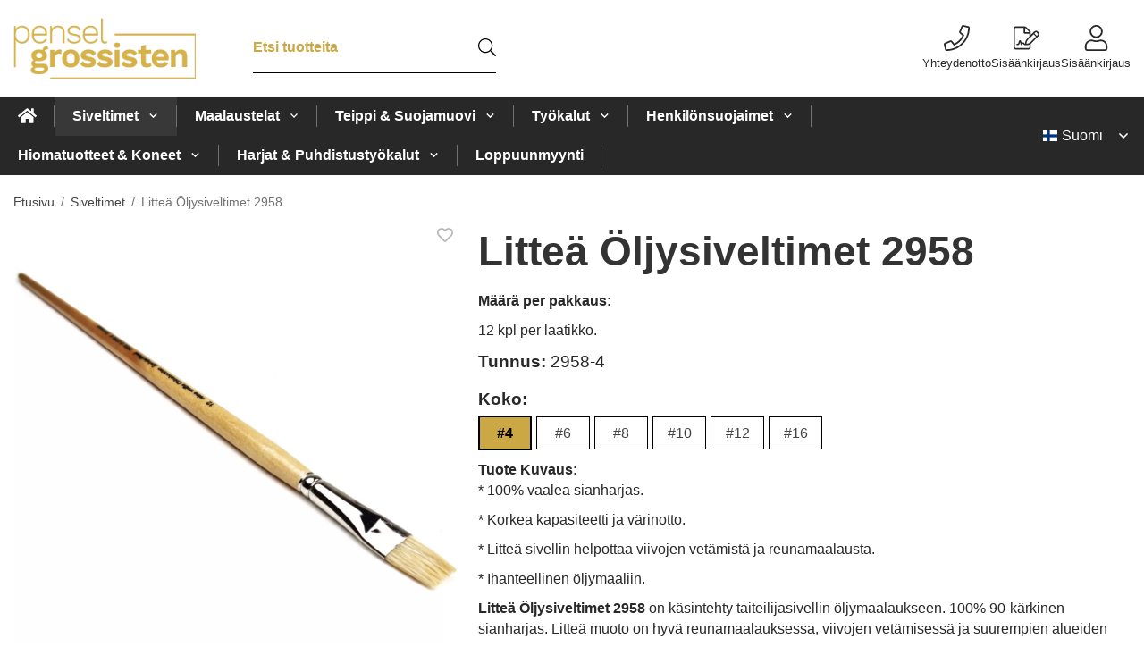

--- FILE ---
content_type: text/html; charset=UTF-8
request_url: https://penselgrossisten.fi/siveltimet/littea-oljysiveltimet-2958/
body_size: 20198
content:
<!doctype html><html lang="fi" class="fonts-loaded"><head><meta charset="utf-8"><title>Litteä Öljysiveltimet 2958 - Siveltimet</title><meta name="description" content="* 100% vaalea sianharjas. * Korkea kapasiteetti ja värinotto. * Litteä sivellin helpottaa viivojen vetämistä ja reunamaalausta. * Ihanteellinen ö"><meta name="keywords" content=""><meta name="robots" content="index, follow"><meta name="viewport" content="width=device-width, initial-scale=1"><!-- WIKINGGRUPPEN 15.0.87 --><link rel="shortcut icon" href="/favicon.png"><style>body{margin:0}*,*:before,*:after{-moz-box-sizing:border-box;-webkit-box-sizing:border-box;box-sizing:border-box}body{background-color:#fff}html{color:#282828;font-family:sans-serif;font-size:16px;font-weight:400;line-height:1.45}@media all and (max-width:480px){html{font-size:.9rem}}html.fonts-loaded{font-family:'Lato',sans-serif}h1,h2,h3,h4,h5,h6{margin-top:0;margin-bottom:10px;color:#333;font-family:sans-serif;font-weight:900}.fonts-loaded h3,.fonts-loaded h4,.fonts-loaded h5,.fonts-loaded h6{font-family:'Lato',sans-serif}h1{font-size:46px;font-weight:900;line-height:1.25}.fonts-loaded h1{font-family:'Lato',sans-serif}h2{font-size:30px;font-weight:900}.fonts-loaded h2{font-family:'Lato',sans-serif}h3{font-size:26px}h4{font-size:23px}h5{font-size:22px}h6{font-size:17px}p{margin:0 0 10px}b,strong,th{font-weight:600}th,td{text-align:left}img{height:auto;max-width:100%;vertical-align:middle}a{color:#cca845}a:hover{text-decoration:underline}fieldset{border-style:none;margin:0;padding:0}input,textarea,.cart-quantity-input{border:1px solid #c2c2c2;border-radius:0;padding:8px 10px;background-clip:padding-box;color:#282828;line-height:1.3}input:focus,textarea:focus{border-color:#aeaeae;outline:none}input::placeholder,textarea::placeholder{color:#a2a2a2}select{padding:2px 3px;font-family:'Lato',sans-serif;font-size:11px}hr{border:0;border-top:1px solid #cfcfcf;display:block;height:1px;margin:15px 0;padding:0}blockquote{padding-top:2px;padding-bottom:2px;padding-left:20px;padding-right:8px;border:#c2c2c2 solid 0;border-left-width:3px}table[align]{float:none}table[align="right"]{margin-left:auto}.l-holder{position:relative;max-width:1410px;margin-left:auto;margin-right:auto;background-color:none}@media all and (max-width:1410px+15px * 2){.l-holder{margin-left:15px;margin-right:15px}}@media all and (max-width:768px),only screen and (max-device-width:900px) and (orientation:landscape){.l-holder{margin-top:15px}}.l-constrained{position:relative;margin-left:auto;margin-right:auto;max-width:1410px}.l-main{margin-bottom:15px;overflow:hidden}.l-sidebar,.l-sidebar-primary{width:200px}.l-sidebar-primary{float:left;margin-right:30px}@media all and (max-width:768px),only screen and (max-device-width:900px) and (orientation:landscape){.l-sidebar-primary{display:none}}.l-sidebar{float:right;margin-left:30px}@media all and (max-width:960px){.l-sidebar{display:none}}.neutral-btn{padding:0;border-style:none;background-color:#fff0;outline:none;-webkit-appearance:none;-moz-appearance:none;appearance:none;-webkit-user-select:none;-moz-user-select:none;-ms-user-select:none;user-select:none}.grid--middle .grid-item{vertical-align:middle}.grid-item{overflow:hidden}.grid-1-1{display:grid;grid-template-columns:repeat(1,1fr);grid-gap:20px;margin-bottom:20px}.no-cssgrid .grid-1-1{margin-left:-20px}.no-cssgrid .grid-1-1>li{display:inline-block;vertical-align:top;width:calc(99.99%/1 - 20px);margin-left:20px;margin-bottom:20px}.grid-2{display:grid;grid-template-columns:repeat(2,1fr);grid-gap:20px;margin-bottom:20px}.no-cssgrid .grid-2{margin-left:-20px}.no-cssgrid .grid-2>li{display:inline-block;vertical-align:top;width:calc(99.99%/2 - 20px);margin-left:20px;margin-bottom:20px}.grid-1-2{display:grid;grid-template-columns:repeat(2,1fr);grid-gap:20px;margin-bottom:20px;grid-template-columns:1fr 2fr}.no-cssgrid .grid-1-2{margin-left:-20px}.no-cssgrid .grid-1-2>li{display:inline-block;vertical-align:top;width:calc(99.99%/2 - 20px);margin-left:20px;margin-bottom:20px}.grid-2-1{display:grid;grid-template-columns:repeat(2,1fr);grid-gap:20px;margin-bottom:20px;grid-template-columns:2fr 1fr}.no-cssgrid .grid-2-1{margin-left:-20px}.no-cssgrid .grid-2-1>li{display:inline-block;vertical-align:top;width:calc(99.99%/2 - 20px);margin-left:20px;margin-bottom:20px}.grid-3{display:grid;grid-template-columns:repeat(3,1fr);grid-gap:20px;margin-bottom:20px}.no-cssgrid .grid-3{margin-left:-20px}.no-cssgrid .grid-3>li{display:inline-block;vertical-align:top;width:calc(99.99%/3 - 20px);margin-left:20px;margin-bottom:20px}.grid-4{display:grid;grid-template-columns:repeat(4,1fr);grid-gap:20px;margin-bottom:20px}.no-cssgrid .grid-4{margin-left:-20px}.no-cssgrid .grid-4>li{display:inline-block;vertical-align:top;width:calc(99.99%/4 - 20px);margin-left:20px;margin-bottom:20px}.grid-6{display:grid;grid-template-columns:repeat(6,1fr);grid-gap:20px;margin-bottom:20px}.no-cssgrid .grid-6{margin-left:-20px}.no-cssgrid .grid-6>li{display:inline-block;vertical-align:top;width:calc(99.99%/6 - 20px);margin-left:20px;margin-bottom:20px}@media all and (max-width:768px),only screen and (max-device-width:900px) and (orientation:landscape){.grid-4{display:grid;grid-template-columns:repeat(2,1fr);grid-gap:20px;margin-bottom:20px}.no-cssgrid .grid-4{margin-left:-20px}.no-cssgrid .grid-4>li{display:inline-block;vertical-align:top;width:calc(99.99%/2 - 20px);margin-left:20px;margin-bottom:20px}.grid-6{display:grid;grid-template-columns:repeat(3,1fr);grid-gap:20px;margin-bottom:20px}.no-cssgrid .grid-6{margin-left:-20px}.no-cssgrid .grid-6>li{display:inline-block;vertical-align:top;width:calc(99.99%/3 - 20px);margin-left:20px;margin-bottom:20px}}@media all and (max-width:480px){.grid-1-1,.grid-1-2,.grid-2-1,.grid-2,.grid-3,.grid-4{display:grid;grid-template-columns:repeat(1,1fr);grid-gap:20px;margin-bottom:20px}.no-cssgrid .grid-1-1,.no-cssgrid .grid-1-2,.no-cssgrid .grid-2-1,.no-cssgrid .grid-2,.no-cssgrid .grid-3,.no-cssgrid .grid-4{margin-left:-20px}.no-cssgrid .grid-1-1>li,.no-cssgrid .grid-1-2>li,.no-cssgrid .grid-2-1>li,.no-cssgrid .grid-2>li,.no-cssgrid .grid-3>li,.no-cssgrid .grid-4>li{display:inline-block;vertical-align:top;width:calc(99.99%/1 - 20px);margin-left:20px;margin-bottom:20px}.grid-6{display:grid;grid-template-columns:repeat(2,1fr);grid-gap:20px;margin-bottom:20px}.no-cssgrid .grid-6{margin-left:-20px}.no-cssgrid .grid-6>li{display:inline-block;vertical-align:top;width:calc(99.99%/2 - 20px);margin-left:20px;margin-bottom:20px}}.nav,.nav-block,.nav-float{margin:0;padding-left:0;list-style-type:none}.nav>li,.nav>li>a{display:inline-block}.nav-float>li{float:left}.nav-block>li>a{display:block}.nav-tick li{margin-right:10px}.nav-tick{margin-bottom:10px}.block-list{margin:0;padding-left:0;list-style-type:none}.list-info dd{margin:0 0 15px}.media{margin-bottom:15px}.media,.media-body{overflow:hidden}.media-img{margin-right:15px;float:left}.media-img img{display:block}.table{border-collapse:collapse;border-spacing:0;table-layout:fixed;width:100%}.table td,.table th{padding:0}.default-table{width:100%}.default-table>thead>tr{border-bottom:1px solid #e2e2e2}.default-table>thead th{padding:8px}.default-table>tbody td{padding:8px}.video-wrapper{position:relative;height:0;margin-bottom:20px;padding-bottom:56.25%;padding-top:25px}.video-wrapper iframe{position:absolute;top:0;left:0;height:100%;width:100%}.flexslider{height:0;overflow:hidden}.flexslider .is-flex-lazyload{visibility:hidden}.flexslider a{text-decoration:none}.flex__item{position:relative;display:none;backface-visibility:hidden}.flex__item:first-child{display:block}.is-flex-loading .flex-arrow{visibility:hidden}.is-flex-touch .flex-arrows{display:none}.is-flex-loading .flex-nav{visibility:hidden;opacity:0}.flex-nav{margin-top:15px;margin-bottom:10px;opacity:1;visibility:visible}.flex-nav--paging{position:absolute;bottom:0;z-index:5;width:100%;text-align:center}.flex-nav--paging li{display:inline-block;margin:0 4px}.flex-nav--paging button{border-radius:100%;display:block;height:9px;width:9px;background:#666;background:rgb(0 0 0 / .2);cursor:pointer;text-indent:-9999px;-webkit-tap-highlight-color:#fff0}.flex-nav--paging .flex-active button{background:#000;background:rgb(0 0 0 / .5);cursor:default}.flex-nav--thumbs{overflow:hidden}.flex-nav--thumbs li{float:left;width:9%}.flex-nav--thumbs img{cursor:pointer;opacity:.7}.flex-nav--thumbs img:hover,.flex-active .flex-nav--thumbs img{opacity:1}.flex-nav--thumbs .flex-active{cursor:default}.flex-caption{position:absolute;top:0;bottom:0;width:100%;z-index:4;align-items:center;flex-direction:column;justify-content:center;display:flex;overflow:hidden;padding:5px 10px;text-align:center}.flex-caption h2{font-size:2rem}@media all and (max-width:480px){.flex-caption h2{font-size:1.5rem}}.flex-caption p{margin:0;padding:0 0 5px}@media all and (max-width:480px){.flex-caption p{font-size:.9rem}}.flex-caption__link{position:absolute;bottom:0;left:0;right:0;top:0}@media all and (max-width:768px),only screen and (max-device-width:900px) and (orientation:landscape){.flexslider-wide .flexslider,.flexslider-wide .flex__item>div{aspect-ratio:auto}}@media all and (max-width:768px),only screen and (max-device-width:900px) and (orientation:landscape){.flexslider-wide .flex__item img{height:100%;object-fit:cover}}.is-lazyload,img[data-src]{visibility:hidden;opacity:0}img[src]{visibility:visible;opacity:1;transition:opacity .3s}.highlight-bar{padding:10px;text-align:center;font-size:1.2rem;font-weight:400}.breadcrumbs{margin-bottom:10px;padding-bottom:7px;font-size:.9rem}.breadcrumbs>li{color:#727272;line-height:1}.breadcrumbs a{color:#444;vertical-align:top}.breadcrumbs .icon{margin-left:2px;margin-right:2px;vertical-align:top;color:#999}.breadcrumbs__divider{margin-left:7px;margin-right:7px}.rss-logo .icon{font-size:14px;vertical-align:middle}.rss-logo a .icon{color:#333}.rss-logo a:hover .icon{color:#db6b27;text-decoration:none}.btn{position:relative;border-style:none;display:inline-block;padding:10px 26px;background-color:#cca845;border-radius:0;color:#282828;font-weight:600;font-size:.9rem;line-height:1;text-align:center;text-decoration:none;cursor:pointer;outline-style:none;user-select:none;-webkit-tap-highlight-color:#fff0}.btn .icon{vertical-align:middle}.btn:hover,.btn:focus{text-decoration:none;background-color:#c29d35}.btn:active{box-shadow:inset 0 3px 5px rgb(0 0 0 / .125)}.btn--primary{background-color:#282828;color:#fff}.btn--primary:hover,.btn--primary:focus{background-color:#1b1b1b}.btn--medium{padding:12px 30px;font-size:.9rem}.btn--large{padding:15px 35px;font-size:1rem}.btn--block{display:block;padding:12px 30px;width:100%;font-size:.9rem;text-align:center}.btn--neutral{padding:0;border-style:none;background:#fff0}.card{margin-bottom:15px}.card__heading{margin:0;padding:7px 10px;background-color:#cca845;border-radius:0 0 0 0;color:#fff;font-weight:600}.card__body{border:1px solid #dcdcdc;border-top-style:none;padding:10px;background:#fff}.cart-holder{position:relative;flex-shrink:0}.topcart{display:flex;align-items:center;padding-bottom:5px;padding-top:5px;color:#000}.topcart__body{display:flex;justify-content:space-between;align-items:center;margin-right:5px;cursor:pointer}.topcart__count,.topcart__subtotal{font-weight:600}.topcart__icon-inner{position:relative}.topcart__cart-icon{margin-right:10px;margin-left:5px;font-size:25px;vertical-align:top}.topcart-info{line-height:22px}.topcart__count{position:absolute;top:-7px;right:-4px;border-radius:50%;height:20px;width:20px;background:#cca845;color:#000;font-size:12px;line-height:20px;text-align:center}.topcart__arrow{margin-right:10px;margin-left:2px;vertical-align:middle}.topcart__favorites{margin-right:12px}.topcart__favorites .icon{color:#000;font-size:25px;vertical-align:top}.is-hover.topcart__favorites .icon{animation:pop 0.25s cubic-bezier(.694,.0482,.335,1) 3}.is-new-cart-item .topcart__count{animation:cart-count-pop 0.25s cubic-bezier(.694,.0482,.335,1)}.popcart{display:none}.filtermenu{margin:0;padding-left:0;list-style-type:none}.filtermenu li:last-child{border-bottom:0}.filtermenu__item{border-bottom:solid 1px #dcdcdc;padding:6px;background-color:#f9f9f9}.filtermenu__item--heading{padding:8px 10px;font-weight:600;background:#fff}.search-wrapper{display:flex;align-items:center;justify-content:space-between}@media all and (max-width:480px){.product-filter-wrapper{width:100%;margin:0}}.product-filter{display:flex;align-items:stretch;overflow:visible}@media all and (max-width:480px){.product-filter{display:block;width:100%;margin:0}}.desktop-filter-title{display:flex;align-items:center;padding-left:15px;padding-right:15px;margin-bottom:0;border:1px solid #c2c2c2;border-right:0;border-top-left-radius:0;border-bottom-left-radius:0;background:#eee;font-size:1rem;font-weight:600}.fonts-loaded .desktop-filter-title{font-family:'Lato'}@media all and (max-width:480px){.desktop-filter-title{display:none}}.mobile-filter-title{display:none}@media all and (max-width:480px){.mobile-filter-title{display:flex;justify-content:space-between;align-items:center;padding:8px 10px 8px 15px;border:1px solid #d9d9d9;border-radius:0;background:#eee;font-weight:600}.mobile-filter-title h4{margin-bottom:0;font-size:1rem}.fonts-loaded .mobile-filter-title h4{font-family:'Lato'}}.product-filter__items{display:flex;justify-content:stretch;align-items:flex-start;flex-wrap:wrap;border:1px solid #c2c2c2;border-bottom-width:0;border-left-width:0;border-top-right-radius:0;border-bottom-right-radius:0;color:#282828}@media all and (max-width:480px){.product-filter__items{display:none;margin-top:5px}.is-opened .product-filter__items{display:block}}.product-filter__item{position:relative;flex:1 0 auto;border:1px solid #c2c2c2;border-top-width:0;border-right-width:0}@media all and (max-width:480px){.product-filter__item{width:100%;margin-right:0;border-top-width:1px;border-right-width:1px}.product-filter__item~.product-filter__item{border-top-width:0}.product-filter__item:last-child{border-top-right-radius:0;border-bottom-right-radius:0}}.product-filter__title{display:flex;justify-content:space-between;align-items:center;padding:8px 10px 8px 15px;border-bottom:none;font-weight:400;cursor:pointer}.product-filter__title .icon{margin-left:10px}.grid-gallery{margin:0;padding-left:0;list-style-type:none;display:grid;grid-template-columns:repeat(5,1fr);grid-gap:20px;margin-bottom:20px}.no-cssgrid .grid-gallery{margin-left:-20px}.no-cssgrid .grid-gallery>li{display:inline-block;vertical-align:top;width:calc(99.99%/5 - 20px);margin-left:20px;margin-bottom:20px}.view-category .grid-gallery,.view-product .grid-gallery,.view-search .grid-gallery,.view-campaigns .grid-gallery,.autocomplete .grid-gallery{display:grid;grid-template-columns:repeat(4,1fr);grid-gap:20px;margin-bottom:20px}.no-cssgrid .view-category .grid-gallery,.no-cssgrid .view-product .grid-gallery,.no-cssgrid .view-search .grid-gallery,.no-cssgrid .view-campaigns .grid-gallery,.no-cssgrid .autocomplete .grid-gallery{margin-left:-20px}.no-cssgrid .view-category .grid-gallery>li,.no-cssgrid .view-product .grid-gallery>li,.no-cssgrid .view-search .grid-gallery>li,.no-cssgrid .view-campaigns .grid-gallery>li,.no-cssgrid .autocomplete .grid-gallery>li{display:inline-block;vertical-align:top;width:calc(99.99%/4 - 20px);margin-left:20px;margin-bottom:20px}@media all and (max-width:960px){.grid-gallery,[class^=view-] .grid-gallery{display:grid;grid-template-columns:repeat(3,1fr);grid-gap:20px;margin-bottom:20px}.no-cssgrid .grid-gallery,.no-cssgrid [class^=view-] .grid-gallery{margin-left:-20px}.no-cssgrid .grid-gallery>li,.no-cssgrid [class^=view-] .grid-gallery>li{display:inline-block;vertical-align:top;width:calc(99.99%/3 - 20px);margin-left:20px;margin-bottom:20px}}@media all and (max-width:480px){.grid-gallery,[class^=view-] .grid-gallery{display:grid;grid-template-columns:repeat(2,1fr);grid-gap:20px;margin-bottom:20px}.no-cssgrid .grid-gallery,.no-cssgrid [class^=view-] .grid-gallery{margin-left:-20px}.no-cssgrid .grid-gallery>li,.no-cssgrid [class^=view-] .grid-gallery>li{display:inline-block;vertical-align:top;width:calc(99.99%/2 - 20px);margin-left:20px;margin-bottom:20px}}.view-home .grid-gallery--categories{display:grid;grid-template-columns:repeat(3,1fr);grid-gap:20px;margin-bottom:20px;margin-top:30px;margin-bottom:30px}.no-cssgrid .view-home .grid-gallery--categories{margin-left:-20px}.no-cssgrid .view-home .grid-gallery--categories>li{display:inline-block;vertical-align:top;width:calc(99.99%/3 - 20px);margin-left:20px;margin-bottom:20px}@media all and (max-width:480px){.view-home .grid-gallery--categories{display:grid;grid-template-columns:repeat(1,1fr);grid-gap:20px;margin-bottom:20px}.no-cssgrid .view-home .grid-gallery--categories{margin-left:-20px}.no-cssgrid .view-home .grid-gallery--categories>li{display:inline-block;vertical-align:top;width:calc(99.99%/1 - 20px);margin-left:20px;margin-bottom:20px}}.row-gallery{margin:0;padding-left:0;list-style-type:none}.row-gallery>li{margin-bottom:20px}.list-gallery{margin:0;padding-left:0;list-style-type:none}.list-gallery>li{margin-bottom:20px}.list-gallery>li:last-child{margin-bottom:0}.header-bar{padding-top:6px;padding-bottom:6px;background:#eee;color:#282828;font-size:.8rem}@media all and (max-width:1410px+15px * 2){.header-bar{padding-left:15px;padding-right:15px}}@media all and (max-width:768px),only screen and (max-device-width:900px) and (orientation:landscape){.header-bar{display:none}}.header-bar-sections{align-items:center;justify-content:space-between;gap:20px;display:flex}.header-bar__number{display:inline-block;font-size:16px;font-weight:600;vertical-align:middle}.header-bar__number p{margin-bottom:0}.header-bar__nav{gap:25px;display:inline-flex}.header-bar__nav a{color:#282828}.header-bar__nav .input-select{color:#282828}.header-bar__nav .input-select select{border:1px solid #858585;padding:5px 15px 5px 5px;color:#282828}.header{background:#fff;color:#282828}@media all and (max-width:1410px+15px * 2){.header{padding-left:15px;padding-right:15px}}@media all and (max-width:768px),only screen and (max-device-width:900px) and (orientation:landscape){.header{display:none}}.header-sections{position:relative;align-items:center;justify-content:space-between;display:flex;padding-top:20px;padding-bottom:20px}.header-sections__col-1{flex-shrink:0;max-width:400px}.header-sections__col-2{padding-left:70px;padding-right:70px;width:100%}@media all and (max-width:960px){.header-sections__col-2{padding-right:0;margin-right:0}}.header-sections__col-3{flex-shrink:0}.header-sections__col-3 .icon{font-size:18px}@media all and (max-width:960px){.header-sections__col-3{display:none}}.header-logo{display:inline-block;max-width:100%}.header-logo img{width:100%}.header-config-nav{position:absolute;top:0;right:20px}.header-config-nav li{margin-left:10px;vertical-align:middle}.m-header{position:relative;position:-webkit-sticky;position:sticky;top:0;z-index:1000;align-items:center;justify-content:space-between;border-bottom:1px solid #dcdcdc;display:none;height:65px;padding-left:10px;padding-right:10px;background:#fff}@media all and (max-width:768px),only screen and (max-device-width:900px) and (orientation:landscape){.m-header{display:flex}}@media all and (max-width:480px){.m-header{height:50px}}@media screen and (orientation:landscape){.m-header{position:relative}}.m-header__col-1,.m-header__col-2,.m-header__col-3{-webkit-box-flex:1;-ms-flex:1;flex:1;-webkit-box-align:center;-ms-flex-align:center;align-items:center}.m-header__col-1{-webkit-box-pack:start;-ms-flex-pack:start;justify-content:flex-start}.m-header__col-2{-webkit-box-pack:center;-ms-flex-pack:center;justify-content:center;text-align:center}.m-header__col-3{-webkit-box-pack:end;-ms-flex-pack:end;justify-content:flex-end;text-align:right}.m-header__logo{display:inline-block}.m-header__logo img{max-width:155px;max-height:65px;padding-top:5px;padding-bottom:5px;width:auto}@media all and (max-width:480px){.m-header__logo img{max-width:135px;max-height:50px}}.m-header__logo img:hover,.m-header__logo img:active{opacity:.8}.m-header__logo a{-webkit-tap-highlight-color:#fff0}.m-header__item{width:35px;color:#282828;font-size:21px;line-height:1;-webkit-tap-highlight-color:#fff0}.m-header__item .icon{vertical-align:top}.m-header__item--search{font-size:18px}.m-header__item--cart-inner{position:relative;display:inline-block}.m-header__item--cart-count{position:absolute;top:-7px;right:-11px;border-radius:50%;height:17px;width:17px;background:#cca845;color:#000;font-size:10px;line-height:17px;text-align:center}.m-header__item--favorites{margin-right:6px}.is-hover.m-header__item--favorites .icon{animation:pop 0.25s cubic-bezier(.694,.0482,.335,1) 3}.icon{display:inline-block;width:1em;height:1em;fill:currentColor;pointer-events:none;stroke-width:0;stroke:currentColor}.icon--small{font-size:.8rem}.icon--medium{font-size:1.2rem}.icon--large{font-size:3rem}.icon-on,.is-active .icon-off,.is-hover .icon-off{display:none}.is-active .icon-on,.is-hover .icon-on{display:inline}.svg-wrapper{display:inline-block}input[type="radio"],input[type="checkbox"]{display:none}input[type="radio"]+label,input[type="checkbox"]+label{cursor:pointer}input[type="radio"]+label:before,input[type="checkbox"]+label:before{border:1px solid #a9a9a9;border-radius:0;display:inline-block;height:12px;margin-right:4px;margin-top:3px;width:12px;background:#f9f9f9;background:linear-gradient(#f9f9f9,#e9e9e9);content:'';vertical-align:top}input[type="radio"]+label:before{border-radius:50%}input[type="radio"]:checked+label:before{background:#f9f9f9 url(//wgrremote.se/img/mixed/checkbox-radio-2.png) center no-repeat;background-size:6px}input[type="checkbox"]:checked+label:before{background:#f9f9f9 url(//wgrremote.se/img/mixed/checkbox-box-2.png) center no-repeat;background-size:8px}input[type="radio"]:disabled+label:before,input[type="checkbox"]:disabled+label:before{background:#bbb;cursor:default}.input--highlight{border-color:#282828;box-shadow:0 0 10px rgb(0 0 0 / .15)}.label-wrapper{padding-left:20px}.label-wrapper>label{position:relative}.label-wrapper>label:before{position:absolute;margin-left:-20px}.input-form input,.input-form textarea{width:100%}.input-form__row{margin-bottom:8px}.input-form label{display:inline-block;margin-bottom:2px}.max-width-form{max-width:300px}.max-width-form-x2{max-width:400px}.input-table{display:table}.input-table__item{display:table-cell;white-space:nowrap}.input-table--middle .input-table__item{vertical-align:middle}.input-group{display:flex}.input-group--cramped .btn{border-radius:0}.input-group--cramped *:first-child{border-top-right-radius:0;border-bottom-right-radius:0}.input-group--cramped *:last-child{border-top-left-radius:0;border-bottom-left-radius:0}.input-group--cramped input:first-child{border-right:0}.input-group--cramped input:last-child{border-left:0}.input-group__item{width:50%}.input-group__item:first-child{margin-right:2%}.input-group-1-4 .input-group__item{width:70%}.input-group-1-4 .input-group__item:first-child{width:28%}.input-select{position:relative;align-items:center;display:inline-flex}.input-select select{border-style:none;height:100%;padding:5px 15px 5px 0;width:100%;-webkit-appearance:none;-moz-appearance:none;appearance:none;background:none;font:inherit;line-height:normal;outline:none}.input-select select::-ms-expand{display:none}.input-select .icon{position:absolute;top:0;right:0;bottom:0;margin:auto}.input-select--box select{border:1px solid #c2c2c2;border-radius:0 0 0 0;padding:8px 30px 8px 15px}.input-select--box--medium{border-color:#c2c2c2}.input-select--box--medium select{padding:7px 30px 7px 15px}.input-select--box--small select{padding:5px 25px 5px 10px}.input-select--box .icon{right:10px}.product-item{position:relative;flex-direction:column;border:1px solid #dcdcdc;display:flex;padding:15px;overflow:hidden;width:auto;border-radius:0;background:#fff;cursor:pointer;text-align:center}@media all and (max-width:768px),only screen and (max-device-width:900px) and (orientation:landscape){.product-item{padding:10px;-webkit-tap-highlight-color:#fff0}}.product-item .price{display:inline-flex;font-size:1.3rem}.product-item__img{position:relative;margin-bottom:7px;padding-bottom:100%}.product-item__img img{position:absolute;top:0;right:0;bottom:0;left:0;margin:auto;width:auto;max-height:100%}.product-item__heading{margin-bottom:7px;overflow:hidden;color:#282828;font-size:.95rem;font-weight:400}.product-item__body{margin-top:auto}.product-item__select-area{margin-bottom:7px}.product-item__buttons{gap:6px;display:flex;justify-content:center;margin-top:7px}.product-item__buttons .btn{flex:1;padding-left:0;padding-right:0}.product-item__favorite-icon{position:absolute;top:0;right:0;color:#b6b6b6;font-size:18px}.product-item__favorite-icon:after{position:absolute;top:0;right:0;border-right:45px solid #fff;border-bottom:45px solid #fff0;content:''}.product-item__favorite-icon .icon{position:absolute;top:5px;right:5px;z-index:1}.is-active.product-item__favorite-icon .icon{color:#cca845}.is-hover.product-item__favorite-icon .icon{animation:pop 0.25s cubic-bezier(.694,.0482,.335,1)}.list-gallery .product-item{border:none;padding:0}.category-item{position:relative;border:1px solid #dcdcdc;padding:8px;overflow:hidden;border-radius:0;background:#fff;text-align:center;cursor:pointer}@media all and (max-width:768px),only screen and (max-device-width:900px) and (orientation:landscape){.category-item{-webkit-tap-highlight-color:#fff0}}.category-item__img{position:relative;padding-bottom:65%;margin-bottom:7px}.category-item__img img{position:absolute;top:0;right:0;bottom:0;left:0;margin:auto;max-height:100%}.category-item__heading{overflow:hidden}.category-item__heading a{color:#282828;text-decoration:none}.category-item--card{border-style:none;padding:0;background:#fff0}.category-item--card .category-item__img{margin-bottom:0}.category-item--card .category-item__body{position:absolute;top:0;left:0;right:0;bottom:0;align-items:center;flex-direction:column;justify-content:center;display:flex;margin:auto}.category-item--card .category-item__body__title{margin-bottom:20px;color:#fff;font-size:1.8rem;font-weight:900}.product-item-row{position:relative;display:flex;justify-content:space-between;align-items:flex-start;gap:15px;border:1px solid #dcdcdc;padding:15px;overflow:hidden;background:#fff;cursor:pointer}@media all and (max-width:480px){.product-item-row{padding:8px}.product-item-row .btn{padding:6px 12px}}.product-item-row .product-item__banner{width:85px;aspect-ratio:1}.product-item-row .product-item__banner .product-item__banner__span{position:absolute;left:-54px;top:17px;height:18px;line-height:18px;width:177px;font-size:.7rem;font-weight:900}.product-item-row__checkbox-area{float:left}.product-item-row__img{width:80px;text-align:center}.product-item-row__img img{max-height:80px}.product-item-row__footer{flex-shrink:0;text-align:right}.product-item-row__body{display:flex;flex-direction:column;gap:5px;width:100%;overflow:hidden}.product-item-row__price{margin-bottom:10px}.news-item{border:1px solid #dcdcdc;padding:15px;background:#fff;border-radius:0}.news-item--sidebar:not(:last-child){margin-bottom:15px}.news-item .news-item__img{position:relative;margin-bottom:15px;padding-bottom:66.666%}.news-item .news-item__img img{position:absolute;top:0;right:0;bottom:0;left:0;margin:auto;max-height:100%}.news-item .news-item__title{font-size:1.2rem}.news-item .news-item__title a{color:#333}.menubar{position:relative;position:-webkit-sticky;position:sticky;top:0;left:0;z-index:100;margin-bottom:20px;background-color:#cca845}@media all and (max-width:1410px+15px * 2){.menubar{padding-left:15px;padding-right:15px}}@media all and (max-width:768px),only screen and (max-device-width:900px) and (orientation:landscape){.menubar{display:none}}.menubar-inner{align-items:center;justify-content:space-between;display:flex}.site-nav{display:flex;flex-wrap:wrap}.site-nav>li>a{align-items:center;display:flex;height:55px;padding:0 20px;color:#000;font-size:1.05rem;text-decoration:none}.site-nav>li:hover>a{background-color:#404040;text-decoration:none;transition:background-color 0.2s}.site-nav>li>a.selected{background-color:#383838;color:#fff}.site-nav__home .icon{position:relative;vertical-align:middle}.menu-icon{font-size:1.3rem;vertical-align:text-bottom}.dropdown{display:none}.listmenu{margin:0;padding-left:10px;overflow:hidden;list-style-type:none}.listmenu a{position:relative;display:block;padding-top:2px;padding-bottom:2px;color:#282828;font-size:.9rem}.listmenu .selected{font-weight:600}li .listmenu{display:none}.is-listmenu-opened>.listmenu{display:block}.listmenu-0{padding:15px;background:#eee}.listmenu-0>li>a{font-weight:400}.listmenu-0>li>.selected,.listmenu-0>li>.selected .menu-node{color:#383838;font-weight:600}.listmenu-1{padding-top:4px;padding-bottom:4px;padding-left:15px}.listmenu-1>li>a{padding-top:4px;padding-bottom:4px}.menu-node{position:absolute;top:0;right:0;bottom:0;margin:auto;height:12px;width:25px;color:#cca845;font-size:12px;text-align:center}@media all and (max-width:768px),only screen and (max-device-width:900px) and (orientation:landscape){.menu-node{height:100%;width:40px;font-size:22px;text-align:center;line-height:49px}}.price{color:#cca845;font-weight:600}.price-discount{color:red}.price-original{font-size:.8rem;text-decoration:line-through}.site-search{align-items:stretch;display:flex;max-width:450px;height:42px;margin:auto;border:1px solid #c2c2c2;overflow:hidden;border-radius:0;background-color:#fff}.site-search .icon{vertical-align:top}.site-search .preloader{left:auto;right:15px}.site-search__col-1{position:relative;width:100%}.site-search__input{border-radius:0;border:none;height:100%;padding-left:15px;overflow:hidden;background-image:linear-gradient(to top,#ffffff 90%,#eeeeee);font-size:.9rem;text-overflow:ellipsis;white-space:nowrap}.site-search__input::-ms-clear{display:none}.site-search__input::placeholder{color:#282828}.site-search__btn{padding:0;border-style:none;background-color:#fff0;outline:none;-webkit-appearance:none;-moz-appearance:none;appearance:none;-webkit-user-select:none;-moz-user-select:none;-ms-user-select:none;user-select:none;border-left:1px solid #c2c2c2;height:100%;padding-left:20px;padding-right:20px;background:#cca845;color:#282828;font-size:15px;line-height:1}.site-search__btn .icon{vertical-align:top}.site-search__btn:focus{opacity:.6}.autocomplete{position:absolute;left:0;right:0;z-index:1001;border-radius:0 0 0 0;display:none;margin-top:20px;padding:20px;width:100%;background:#fff;box-shadow:0 2px 8px rgb(0 0 0 / .25);color:#222}@media all and (max-width:1410px+15px * 2){.autocomplete{margin-left:15px;margin-right:15px;width:auto}}@media all and (max-width:768px),only screen and (max-device-width:900px) and (orientation:landscape){.autocomplete{position:fixed;top:0!important;bottom:0;margin-top:0;margin-left:0;margin-right:0;padding:0;border-radius:0;background:rgb(0 0 0 / .3);box-shadow:none}}.is-autocomplete-active .autocomplete{display:block}@media all and (max-width:768px),only screen and (max-device-width:900px) and (orientation:landscape){.autocomplete-content{padding:15px 15px 100px;height:100%;overflow-y:auto;user-select:none;-webkit-overflow-scrolling:touch!important}.is-autocomplete-open body,.is-autocomplete-active .autocomplete{background:#fff}.is-autocomplete-open body{overflow:hidden}.is-autocomplete-open .autocomplete{display:block}.is-autocomplete-open .m-nav{display:none}}.sort-section{margin-top:5px;margin-bottom:20px}.sort-section>li{margin-right:4px}.sort-section-heading{align-items:center;border:1px solid #c2c2c2;border-right:0;border-top-left-radius:0;border-bottom-left-radius:0;display:flex;padding-left:15px;padding-right:15px;background:#eee;color:#333;font-weight:600}.sort-section-select{border-top-left-radius:0;border-bottom-left-radius:0}@media all and (max-width:768px),only screen and (max-device-width:900px) and (orientation:landscape){.sort-section-select{width:100%}}.l-product{overflow:hidden}.l-product-col-1,.l-product-col-3{float:left;width:40%}.l-product-col-2{float:right;padding-left:20px;width:60%}.l-product-col-3{clear:left}@media all and (max-width:600px){.l-product-col-1,.l-product-col-2,.l-product-col-3{float:none;padding-left:0;padding-right:0;width:auto}}.product-carousel{position:relative;margin-bottom:15px;overflow:hidden}.product-carousel,.product-carousel__item{max-height:600px}@media all and (max-width:480px){.product-carousel,.product-carousel__item{max-height:350px}}.product-carousel__item{position:relative;text-align:center}.product-carousel__link{display:block;height:0;width:100%;cursor:pointer;cursor:-webkit-zoom-in;cursor:-moz-zoom-in;cursor:zoom-in}.product-carousel__img{position:absolute;top:0;left:0;right:0;bottom:0;margin:auto;max-height:100%;width:auto;object-fit:contain}.product-thumbs{margin-bottom:15px;font-size:0}.product-thumbs img{margin-top:5px;margin-right:5px;max-height:50px;cursor:pointer}.product-title{margin-bottom:15px}.product-options-title{margin-bottom:5px;font-weight:700}.product-options-items{margin-bottom:5px}.product-options-items label{border:1px solid #ccc;display:inline-block;margin-bottom:5px;margin-right:5px;min-width:60px;padding:6px 8px;color:#444;text-align:center}.product-options-items:last-of-type{margin-right:0}.product-options-items input:checked+label{border-color:#000;border-width:2px;color:#000;font-weight:700}.product-options-items input,.product-options-items input+label:before{display:none}.product-option-table{width:100%}.product-option-content{display:block;padding-bottom:4px;font-size:.9rem;font-weight:700}.product-option-content select{border-radius:0;padding:6px 8px;min-width:202px;font-size:.9rem}@media all and (max-width:480px){.product-option-content select{width:100%}}.product-option-spacing{display:block;padding-bottom:8px}.product-cart-button-wrapper{margin-bottom:15px}@media all and (max-width:480px){.product-cart-button-wrapper .btn--primary{display:block;width:100%;text-align:center}}.product-quantity{margin-right:8px;padding-top:10px;padding-bottom:10px;width:4em;font-weight:600;text-align:center}.product-custom-fields{margin-left:5px;margin-top:10px}.product-price-field{margin-bottom:15px}.product-price-field .price{font-size:21px}.product-stock{margin-bottom:10px}.product-stock-item{display:none}.product-stock-item .icon{vertical-align:middle;font-size:16px}.active-product-stock-item{display:block}.product-stock-item__text{vertical-align:middle}.in-stock .icon{color:#3eac0d}.on-order .icon{color:#eba709}.soon-out-of-stock .icon{color:#114b85}.out-of-stock>.icon{color:#d4463d}.product-part-payment-klarna{margin-bottom:10px}.is-hidden{display:none!important}.clearfix:before,.clearfix:after{content:"";display:table}.clearfix:after{clear:both}.clear{clear:both}.bare-ul{margin-bottom:0;margin-top:0;padding-left:0;list-style:none}.flush{margin:0!important}.wipe{padding:0!important}.right{float:right!important}.left{float:left!important}.float-none{float:none!important}.text-left{text-align:left!important}.text-center{text-align:center!important}.text-right{text-align:right!important}.align-top{vertical-align:top!important}.align-middle{vertical-align:middle!important}.align-bottom{vertical-align:bottom!important}.go:after{content:"\00A0" "\00BB"!important}.stretched{width:100%!important}.center-block{display:block;margin-left:auto;margin-right:auto}.vertical-center{align-items:center;display:flex}.space-between{justify-content:space-between;display:flex}.vertical-center-space-between{align-items:center;justify-content:space-between;display:flex}.muted{color:#4e4e4e}.info{color:#4e4e4e;font-size:.7rem}.brand{color:#cca845}.reset-line-height{line-height:1}.mr-small{margin-right:5px}.ml-small{margin-left:5px}.mt-small{margin-top:5px}.mb-small{margin-bottom:5px}.mr{margin-right:15px}.ml{margin-left:15px}.mt{margin-top:15px}.mb{margin-bottom:15px}.visually-hidden{position:absolute;border:0;height:1px;margin:-1px;overflow:hidden;padding:0;width:1px;clip:rect(0 0 0 0)}@media all and (max-width:960px){.hide-for-xlarge{display:none!important}}@media all and (max-width:768px),only screen and (max-device-width:900px) and (orientation:landscape){.hide-for-large{display:none!important}.hide-on-touch{display:none}}@media all and (max-width:480px){.hide-for-medium{display:none!important}}@media all and (max-width:320px){.hide-for-small{display:none!important}}@media all and (min-width:769px){.hide-on-desktop{display:none}}h1{font-size:clamp(32px, 4vw, 46px);font-weight:900;line-height:1.25}.fonts-loaded h1{font-family:'Lato',sans-serif}h2{font-size:clamp(15px, 4vw, 30px);font-weight:900}.fonts-loaded h2{font-family:'Lato',sans-serif}h3{font-size:clamp(13px, 4vw, 26px)}h4{font-size:clamp(12px, 4vw, 23px)}b,strong,th{font-weight:700}a{color:#cca845;text-decoration:none}a:hover{text-decoration:underline}.view-home .l-holder{max-width:none}@media all and (max-width:1440px){.view-home .l-holder{margin-left:0;margin-right:0}}@media all and (max-width:1440px){.l-holder{margin-left:15px;margin-right:15px}}@media all and (max-width:768px),only screen and (max-device-width:900px) and (orientation:landscape){.l-holder{margin-top:0}}.content-gutter,.view-home .grid-gallery--categories,.startpage-boxes{margin-bottom:4em}@media all and (max-width:768px),only screen and (max-device-width:900px) and (orientation:landscape){.content-gutter,.view-home .grid-gallery--categories,.startpage-boxes{margin-bottom:calc(2em)}}.highlight-bar{font-weight:700}.btn{position:relative;border:1px solid #282828;display:inline-block;padding:12px 24px;background-color:#cca845;border-radius:0;color:#282828;font-weight:700;font-size:.9rem;line-height:1;text-align:center;cursor:pointer;outline-style:none;user-select:none;-webkit-tap-highlight-color:#fff0;transition:background-color 0.2s ease,color 0.2s ease}.btn .icon{vertical-align:middle}.btn:hover,.btn:focus{color:#fff;background-color:#282828;text-decoration:none}.btn:active{box-shadow:inset 0 3px 5px rgb(0 0 0 / .125)}.btn--primary{background-color:#282828;color:#fff}.btn--primary:hover,.btn--primary:focus{background-color:#424242}.btn--medium{padding:12px 30px;font-size:.9rem}.btn--large{padding:15px 35px;font-size:1rem}.btn--block{display:block;padding:12px 30px;width:100%;font-size:.9rem;text-align:center}.mypage-button-wrapper{display:grid;grid-gap:15px;max-width:250px}.topcart__favorites{display:flex;flex-direction:column;align-items:center;margin-right:25px;color:#000;font-size:.8rem}.topcart__favorites .icon{margin-bottom:5px}.popcart{top:calc(80%)}.popcart__shipping{color:#282828}.topcart{margin-left:25px}.topcart__icon-inner{position:relative;display:flex;flex-direction:column;align-items:center;justify-content:center;font-size:.8rem}.topcart__body .topcart__icon-inner svg{margin-bottom:0;color:#282828;font-size:34px}.topcart__count{top:0;right:6px}.topcart__link{color:#282828}.cart-quantity__buttons>input{width:58px;background:#000;color:#fff}.cart-quantity-input{width:58px;background:#000;color:#fff}.popcart__administration_fee{border:1px solid #d2d2d2;border-radius:0;margin:15px 0;padding:8px;color:#282828;font-weight:600;font-size:11px}.popcart__administration_fee .icon{margin-right:7px;margin-left:3px;font-size:18px;vertical-align:middle}.view-campaigns .grid-gallery,.view-product .grid-gallery,.view-category .grid-gallery--products{display:grid;grid-template-columns:repeat(5,1fr);grid-gap:20px;margin-bottom:20px}.no-cssgrid .view-campaigns .grid-gallery,.no-cssgrid .view-product .grid-gallery,.no-cssgrid .view-category .grid-gallery--products{margin-left:-20px}.no-cssgrid .view-campaigns .grid-gallery>li,.no-cssgrid .view-product .grid-gallery>li,.no-cssgrid .view-category .grid-gallery--products>li{display:inline-block;vertical-align:top;width:calc(99.99%/5 - 20px);margin-left:20px;margin-bottom:20px}@media all and (max-width:960px){.view-campaigns .grid-gallery,.view-product .grid-gallery,.view-category .grid-gallery--products{display:grid;grid-template-columns:repeat(3,1fr);grid-gap:20px;margin-bottom:20px}.no-cssgrid .view-campaigns .grid-gallery,.no-cssgrid .view-product .grid-gallery,.no-cssgrid .view-category .grid-gallery--products{margin-left:-20px}.no-cssgrid .view-campaigns .grid-gallery>li,.no-cssgrid .view-product .grid-gallery>li,.no-cssgrid .view-category .grid-gallery--products>li{display:inline-block;vertical-align:top;width:calc(99.99%/3 - 20px);margin-left:20px;margin-bottom:20px}}@media all and (max-width:480px){.view-campaigns .grid-gallery,.view-product .grid-gallery,.view-category .grid-gallery--products{display:grid;grid-template-columns:repeat(2,1fr);grid-gap:20px;margin-bottom:20px;margin-bottom:calc(2em)}.no-cssgrid .view-campaigns .grid-gallery,.no-cssgrid .view-product .grid-gallery,.no-cssgrid .view-category .grid-gallery--products{margin-left:-20px}.no-cssgrid .view-campaigns .grid-gallery>li,.no-cssgrid .view-product .grid-gallery>li,.no-cssgrid .view-category .grid-gallery--products>li{display:inline-block;vertical-align:top;width:calc(99.99%/2 - 20px);margin-left:20px;margin-bottom:20px}}.view-home .grid-gallery--categories{display:grid;grid-template-columns:repeat(4,1fr);grid-gap:20px;margin-bottom:20px;grid-gap:32px;margin-top:30px;margin-bottom:4em;text-align:left}.no-cssgrid .view-home .grid-gallery--categories{margin-left:-20px}.no-cssgrid .view-home .grid-gallery--categories>li{display:inline-block;vertical-align:top;width:calc(99.99%/4 - 20px);margin-left:20px;margin-bottom:20px}@media all and (max-width:480px){.view-home .grid-gallery--categories{display:grid;grid-template-columns:repeat(2,1fr);grid-gap:20px;margin-bottom:20px;margin-bottom:calc(2em)}.no-cssgrid .view-home .grid-gallery--categories{margin-left:-20px}.no-cssgrid .view-home .grid-gallery--categories>li{display:inline-block;vertical-align:top;width:calc(99.99%/2 - 20px);margin-left:20px;margin-bottom:20px}}@media all and (max-width:1440px){.header-sections{margin-left:15px;margin-right:15px}}.header-sections__col-1{flex-shrink:1}.header-sections__col-2{display:flex;align-items:center;flex-shrink:2;padding-left:2em;padding-right:2em;width:100%}.header-sections__col-3{display:flex;flex-shrink:0}.header-sections__col-3 .icon{margin-bottom:5px;color:unset;font-size:29px}.header-config-nav{position:absolute;top:0;right:20px}.header-config-nav li{margin-left:10px;vertical-align:middle}.header__nav{gap:25px;display:inline-flex;flex-wrap:wrap}.header__nav a{color:#282828}.header__nav .input-select,.header__nav .input-select select{color:#282828}.header__nav>li>a{display:inline-flex;align-items:center;flex-direction:column;justify-content:center;font-size:.8rem}.m-header{position:relative;position:-webkit-sticky;position:sticky;top:0;z-index:1000;align-items:center;justify-content:space-between;border-bottom:1px solid #dcdcdc;display:none;height:65px;padding-left:10px;padding-right:10px;background:#fff}@media all and (max-width:768px),only screen and (max-device-width:900px) and (orientation:landscape){.m-header{display:flex}}@media all and (max-width:480px){.m-header{height:50px}}@media screen and (orientation:landscape){.m-header{position:relative}}.m-header__col-1,.m-header__col-2,.m-header__col-3{-webkit-box-flex:1;-ms-flex:1;flex:1;-webkit-box-align:center;-ms-flex-align:center;align-items:center}.m-header__col-1{-webkit-box-pack:start;-ms-flex-pack:start;justify-content:flex-start}.m-header__col-2{-webkit-box-pack:center;-ms-flex-pack:center;justify-content:center;text-align:center}.m-header__col-3{-webkit-box-pack:end;-ms-flex-pack:end;justify-content:flex-end;text-align:right}.m-header__logo{display:inline-block}.m-header__logo img{max-width:155px;max-height:65px;padding-top:5px;padding-bottom:5px;width:auto}@media all and (max-width:480px){.m-header__logo img{max-width:135px;max-height:50px}}.m-header__logo img:hover,.m-header__logo img:active{opacity:.8}.m-header__logo a{-webkit-tap-highlight-color:#fff0}.m-header__item{width:35px;color:#282828;font-size:21px;line-height:1;-webkit-tap-highlight-color:#fff0}.m-header__item .icon{vertical-align:top}.m-header__item--search{font-size:18px}.m-header__item--cart-inner{position:relative;display:inline-block}.m-header__item--cart-count{position:absolute;top:-7px;right:-11px;border-radius:50%;height:17px;width:17px;background:#cca845;color:#000;font-size:10px;line-height:17px;text-align:center}.m-header__item--favorites{margin-right:6px}.is-hover.m-header__item--favorites .icon{animation:pop 0.25s cubic-bezier(.694,.0482,.335,1) 3}.product-item{border-style:none;padding:0}.product-item__heading{margin-bottom:0;font-size:1.1rem;font-weight:700}.view-category .product-item__heading{font-size:1.2rem}.product-item__favorite-icon{height:26px;width:26px;cursor:pointer}.product-item__img{margin-bottom:0}.category-item--card .category-item__img img{margin:0}@media all and (max-width:768px),only screen and (max-device-width:900px) and (orientation:landscape){.category-item--card .category-item__img img{margin:0 auto}}.category-item--card:hover .category-item__icon{margin-left:15px}.category-item--card .category-item__icon{margin-left:5px;font-size:.8rem;transition:margin-left 0.2s ease}.category-item--card .category-item__body{position:relative;align-items:flex-start}@media all and (max-width:768px),only screen and (max-device-width:900px) and (orientation:landscape){.category-item--card .category-item__body{align-items:center}}.category-item--card .category-item__body .category-item__body__title{display:flex;align-items:center;margin-bottom:0;color:#000;font-size:1rem;font-weight:900;text-transform:uppercase}.menubar{background-color:#282828}.view-home .menubar{margin-bottom:0}.site-nav>li>a{height:44px;color:#fff;font-size:1rem;font-weight:600}.site-nav>li>a.selected{background-color:#383838;color:#fff}.manubar-inner__right{flex-shrink:0}@media all and (max-width:1440px){.manubar-inner__right{margin-right:15px}}.manubar-inner__right .input-select,.manubar-inner__right select{color:#fff}.manubar-inner__right option{color:#000}.price-original{color:#cca845;font-size:1rem}.retail-price-field .price-original,.retail-price-field .price-discount{display:inline-block}.site-search{margin:0;margin-left:6em;border-style:none;border-bottom:1px solid #000;max-width:300px;height:57px;width:100%;border-radius:0;background-color:#fff0}@media all and (max-width:1440px){.site-search{margin-left:2em}}.site-search__input{padding-left:0;background-image:none;color:#cca845;font-size:1rem;font-weight:700}.site-search__input::placeholder{color:#cca845}.site-search__btn{padding:0;border-style:none;background-color:#fff0;outline:none;-webkit-appearance:none;-moz-appearance:none;appearance:none;-webkit-user-select:none;-moz-user-select:none;-ms-user-select:none;user-select:none;border-left-style:none;height:100%;padding-left:0;padding-right:0;color:#000;font-size:20px;line-height:1}.site-search__btn .icon{vertical-align:top}.site-search__btn:focus{opacity:.6}.retail-price-field,.product-unit-type-field,.product-info-field,.product-options-title{font-size:1.2rem}.retail-price-field__label,.product-unit-type__label,.product-info-field__title{font-weight:700}.l-product-col-1{position:relative}.product__favorite-icon{position:absolute;top:0;right:0;height:26px;width:26px;color:#b6b6b6;font-size:18px;cursor:pointer}.product-option-content{font-size:1.1rem}.product-info-field{margin-bottom:15px}.product-options-items input:checked+label{background-color:#cca845}.product-options-items label{border-color:#000}.product-quantity{width:78px}.product-short b,.product-short strong{font-size:1.2rem}.line-through{text-decoration:line-through}#persnrinfo{display:none}</style><link rel="stylesheet" media="print" href="/css/compiled/compiled_1.css?v=1317"
onload="this.media='all';this.onload=null;"><link rel="canonical" href="https://penselgrossisten.fi/siveltimet/littea-oljysiveltimet-2958/"><link rel="alternate" hreflang="sv" href="https://penselgrossisten.se/penslar/flat-oljefargspensdel-2958/"><link rel="alternate" hreflang="fi" href="https://penselgrossisten.fi/siveltimet/littea-oljysiveltimet-2958/"><link rel="alternate" hreflang="da" href="https://penselgrossisten.dk/pensler/flad-oliepensel-2958/"><!-- Google tag (gtag.js) --><script async src="https://www.googletagmanager.com/gtag/js?id=G-5Z6V1P1N5V"></script><script> window.dataLayer = window.dataLayer || [];
function gtag(){dataLayer.push(arguments);}
gtag('js', new Date());
gtag('config', 'G-5Z6V1P1N5V');</script><meta property="og:title" content="Litteä Öljysiveltimet 2958"/><meta property="og:description" content="* 100% vaalea sianharjas.* Korkea kapasiteetti ja värinotto.* Litteä sivellin helpottaa viivojen vetämistä ja reunamaalausta.* Ihanteellinen öljymaaliin.Litteä Öljysiveltimet 2958 on käsintehty taiteilijasivellin öljymaalaukseen. 100% 90-kärkinen sianharjas. Litteä muoto on hyvä reunamaalauksessa, viivojen vetämisessä ja suurempien alueiden maalauksessa. Mukavasti lakattu puuvarsi."/><meta property="og:type" content="product"/><meta property="og:url" content="https://penselgrossisten.fi/siveltimet/littea-oljysiveltimet-2958/"/><meta property="og:site_name" content="PENSELGROSSISTEN AB"/><meta property="product:retailer_item_id" content="2958-4"/><meta property="product:availability" content="instock" /><meta property="og:image" content="https://penselgrossisten.fi/images/zoom/2958-12flatoljefargspensel12svinborst.jpg"/></head><body class="view-product" itemscope itemtype="http://schema.org/ItemPage"><div id="fb-root"></div><div class="m-header"><div class="m-header__col-1"><button class="m-header__item m-header__item--menu neutral-btn" id="js-mobile-menu" aria-label="Valikko"><span class="m-header__item--menu-open"><svg class="icon icon--bars "><use xmlns:xlink="http://www.w3.org/1999/xlink" xlink:href="/svg-icons/regular/bars.svg#icon-regular-bars" href="/svg-icons/regular/bars.svg#icon-regular-bars"></use></svg></span><span class="m-header__item--menu-close"><svg class="icon icon--times "><use xmlns:xlink="http://www.w3.org/1999/xlink" xlink:href="/svg-icons/regular/times.svg#icon-regular-times" href="/svg-icons/regular/times.svg#icon-regular-times"></use></svg></span></button><button class="m-header__item m-header__item--search neutral-btn js-touch-area" id="js-mobile-search" aria-label="Etsi"><svg class="icon icon--search "><use xmlns:xlink="http://www.w3.org/1999/xlink" xlink:href="/svg-icons/regular/search.svg#icon-regular-search" href="/svg-icons/regular/search.svg#icon-regular-search"></use></svg></button></div><div class="m-header__col-2"><a class="m-header__logo" href="/"><img
class="mini-site-logo"
src="/frontend/view_templates/custom/design/logos/default.png.webp"
alt="PENSELGROSSISTEN AB"
></a></div><div class="m-header__col-3"><a class="m-header__item m-header__item--favorites js-cart-favorites is-hidden"
href="/my-favorites/?"><svg class="icon icon--heart "><use xmlns:xlink="http://www.w3.org/1999/xlink" xlink:href="/svg-icons/regular/heart.svg#icon-regular-heart" href="/svg-icons/regular/heart.svg#icon-regular-heart"></use></svg></a></div></div><div class="page"><header class="header clearfix"><div class="l-constrained"><div class="header-sections"><div class="header-sections__cols header-sections__col-1"><a class="header-logo" href="/"><img
src="/frontend/view_templates/custom/design/logos/default.png.webp"
alt="PENSELGROSSISTEN AB - linkki aloitussivulle"
></a></div><div class="header-sections__cols header-sections__col-2"><!-- Search Box --><search><form method="get" action="/search/" role="search" class="site-search" itemprop="potentialAction"
itemscope itemtype="http://schema.org/SearchAction"><div class="site-search__col-1"><meta itemprop="target"
content="https://penselgrossisten.fi/search/?q={q}"/><input type="hidden" name="lang" value="fi"><input type="search" autocomplete="off" value=""
name="q" class="site-search__input stretched js-autocomplete-input"
placeholder="Etsi tuotteita" required itemprop="query-input"
aria-label="Etsi tuotteita"><div class="is-autocomplete-preloader preloader preloader--small preloader--middle"><div class="preloader__icn"><div class="preloader__cut"><div class="preloader__donut"></div></div></div></div></div><div class="site-search__col-2"><button type="submit" role="search" class="site-search__btn"><svg class="icon icon--search "><use xmlns:xlink="http://www.w3.org/1999/xlink" xlink:href="/svg-icons/light/search.svg#icon-light-search" href="/svg-icons/light/search.svg#icon-light-search"></use></svg></button></div></form></search></div><div class="header-sections__cols header-sections__col-3 cart-holder"><ul class="nav header__nav"><li class=""><a class=" "
href="/contact/" aria-label="phone"><svg class="icon icon--phone menu-icon"><use xmlns:xlink="http://www.w3.org/1999/xlink" xlink:href="/svg-icons/light/phone.svg#icon-light-phone" href="/svg-icons/light/phone.svg#icon-light-phone"></use></svg>Yhteydenotto</a></li><li class=""><a class=" "
href="/retail-application/" aria-label="file-signature"><svg class="icon icon--file-signature menu-icon"><use xmlns:xlink="http://www.w3.org/1999/xlink" xlink:href="/svg-icons/light/file-signature.svg#icon-light-file-signature" href="/svg-icons/light/file-signature.svg#icon-light-file-signature"></use></svg>Sisäänkirjaus</a></li><li class=""><a class=" "
href="/customer-login/" aria-label="user"><svg class="icon icon--user menu-icon"><use xmlns:xlink="http://www.w3.org/1999/xlink" xlink:href="/svg-icons/light/user.svg#icon-light-user" href="/svg-icons/light/user.svg#icon-light-user"></use></svg>Sisäänkirjaus</a></li></ul></div></div></div></header><!-- End .l-header --><div class="menubar js-menubar clearfix"><div class="l-constrained menubar-inner"><nav id="main-navigation" aria-label="päänavigointi"><ul class="nav site-nav mega-menu"><li class=""><a class=" "
href="/" aria-label="home"><svg class="icon icon--home menu-icon"><use xmlns:xlink="http://www.w3.org/1999/xlink" xlink:href="/svg-icons/solid/home.svg#icon-solid-home" href="/svg-icons/solid/home.svg#icon-solid-home"></use></svg></a></li><li class="has-dropdown"><a class="selected" href="/siveltimet/">Siveltimet<svg class="icon icon--angle-down dropdown-arrow"><use xmlns:xlink="http://www.w3.org/1999/xlink" xlink:href="/svg-icons/regular/angle-down.svg#icon-regular-angle-down" href="/svg-icons/regular/angle-down.svg#icon-regular-angle-down"></use></svg></a><ul class="dropdown"><li ><a href="/siveltimet/lakkasiveltimet/">Lakkasiveltimet</a></li><li ><a href="/siveltimet/patterisiveltimet/">Patterisiveltimet</a></li><li ><a href="/siveltimet/lyhyt-vinkkelisivellin/">Lyhyt Vinkkelisivellin</a></li><li ><a href="/siveltimet/ulkomaalaussiveltimet/">Ulkomaalaussiveltimet</a></li><li ><a href="/siveltimet/pyorea-siveltimet/">Pyöreä Siveltimet</a></li><li ><a href="/siveltimet/tasottaja/">Tasottaja</a></li><li ><a href="/siveltimet/ovaalit-siveltimet/">Ovaalit siveltimet</a></li><li ><a href="/siveltimet/sivellinsarja/">Sivellinsarja</a></li><li ><a href="/siveltimet/koristemaalaus/">Koristemaalaus</a></li><li ><a href="/siveltimet/taiteilijasiveltimet/">Taiteilijasiveltimet</a></li><li ><a href="/siveltimet/muut-siveltimet/">Muut siveltimet</a></li></ul></li><li class="has-dropdown"><a href="/maalaustelat/">Maalaustelat<svg class="icon icon--angle-down dropdown-arrow"><use xmlns:xlink="http://www.w3.org/1999/xlink" xlink:href="/svg-icons/regular/angle-down.svg#icon-regular-angle-down" href="/svg-icons/regular/angle-down.svg#icon-regular-angle-down"></use></svg></a><ul class="dropdown"><li ><a href="/maalaustelat/minitela/">Minitela</a></li><li ><a href="/maalaustelat/miditela/">Miditela</a></li><li ><a href="/maalaustelat/hylsytela/">Hylsytela</a></li><li ><a href="/maalaustelat/pistotela/">Pistotela</a></li><li ><a href="/maalaustelat/telapakkaus/">Telapakkaus</a></li><li ><a href="/maalaustelat/telavarret/">Telavarret</a></li><li ><a href="/maalaustelat/maalikaukalo-sankot/">Maalikaukalo &amp; Sankot</a></li><li ><a href="/maalaustelat/erikoistelat/">Erikoistelat</a></li><li ><a href="/maalaustelat/jatkovarret/">Jatkovarret</a></li><li ><a href="/maalaustelat/ilmaustelat/">Ilmaustelat</a></li></ul></li><li class="has-dropdown"><a href="/teippi-suojamuovi/">Teippi &amp; Suojamuovi<svg class="icon icon--angle-down dropdown-arrow"><use xmlns:xlink="http://www.w3.org/1999/xlink" xlink:href="/svg-icons/regular/angle-down.svg#icon-regular-angle-down" href="/svg-icons/regular/angle-down.svg#icon-regular-angle-down"></use></svg></a><ul class="dropdown"><li ><a href="/teippi-suojamuovi/maalarinteippi/">Maalarinteippi</a></li><li ><a href="/teippi-suojamuovi/suojamuovit/">Suojamuovit</a></li><li ><a href="/teippi-suojamuovi/suojapaperit/">Suojapaperit</a></li><li ><a href="/teippi-suojamuovi/ilmastointiteippi/">Ilmastointiteippi</a></li><li ><a href="/teippi-suojamuovi/vinyyliteippi-suojausteippi/">Vinyyliteippi &amp; Suojausteippi</a></li><li ><a href="/teippi-suojamuovi/lasikuitu-ja-saumanauhat/">Lasikuitu- ja Saumanauhat</a></li><li ><a href="/teippi-suojamuovi/yksipuolinen-teippi/">Yksipuolinen Teippi</a></li><li ><a href="/teippi-suojamuovi/pakkausteippi/">Pakkausteippi</a></li><li ><a href="/teippi-suojamuovi/matto-kaksipuoliteippi/">Matto-/Kaksipuoliteippi</a></li></ul></li><li class="has-dropdown"><a href="/tyokalut/">Työkalut<svg class="icon icon--angle-down dropdown-arrow"><use xmlns:xlink="http://www.w3.org/1999/xlink" xlink:href="/svg-icons/regular/angle-down.svg#icon-regular-angle-down" href="/svg-icons/regular/angle-down.svg#icon-regular-angle-down"></use></svg></a><ul class="dropdown"><li ><a href="/tyokalut/levityslasta/">Levityslasta</a></li><li ><a href="/tyokalut/op-process/">OP Process</a></li><li ><a href="/tyokalut/laastikampa/">Laastikampa</a></li><li ><a href="/tyokalut/maalarinlasta/">Maalarinlasta</a></li><li ><a href="/tyokalut/kumilasta/">Kumilasta</a></li><li ><a href="/tyokalut/tapetointityokalut/">Tapetointityökalut</a></li><li ><a href="/tyokalut/kittiveitsi/">Kittiveitsi</a></li><li ><a href="/tyokalut/veitset-terat/">Veitset &amp; Terät</a></li><li ><a href="/tyokalut/maalikaapimet/">Maalikaapimet</a></li><li ><a href="/tyokalut/sekoitusvispilat/">Sekoitusvispilät</a></li><li ><a href="/tyokalut/muuraus-ja-laatoitustyokalut/">Muuraus- ja Laatoitustyökalut</a></li><li ><a href="/tyokalut/muut-tyokalut/">Muut Työkalut</a></li></ul></li><li class="has-dropdown"><a href="/henkilonsuojaimet/">Henkilönsuojaimet<svg class="icon icon--angle-down dropdown-arrow"><use xmlns:xlink="http://www.w3.org/1999/xlink" xlink:href="/svg-icons/regular/angle-down.svg#icon-regular-angle-down" href="/svg-icons/regular/angle-down.svg#icon-regular-angle-down"></use></svg></a><ul class="dropdown"><li ><a href="/henkilonsuojaimet/tyokasineet/">Työkäsineet</a></li><li ><a href="/henkilonsuojaimet/suodattavat-puolinaamarit/">Suodattavat Puolinaamarit</a></li><li ><a href="/henkilonsuojaimet/puoli-ja-kokonaamarit/">Puoli- ja Kokonaamarit</a></li><li ><a href="/henkilonsuojaimet/suojalasit/">Suojalasit</a></li><li ><a href="/henkilonsuojaimet/suojahaalari/">Suojahaalari</a></li><li ><a href="/henkilonsuojaimet/kuulosuojaimet/">Kuulosuojaimet</a></li><li ><a href="/henkilonsuojaimet/moottoroitu-hengityssuojainjarjestelma/">Moottoroitu Hengityssuojainjärjestelmä</a><ul ><li ><a href="/henkilonsuojaimet/moottoroitu-hengityssuojainjarjestelma/versaflo-tr-300/">Versaflo TR-300</a></li><li ><a href="/henkilonsuojaimet/moottoroitu-hengityssuojainjarjestelma/versaflo-tr-600/">Versaflo TR-600</a></li></ul></li><li ><a href="/henkilonsuojaimet/paineilmakayttoiset-hengityssuojaimet/">Paineilmakäyttöiset Hengityssuojaimet</a></li><li ><a href="/henkilonsuojaimet/huput-ja-paahineet/">Huput ja Päähineet</a></li><li ><a href="/henkilonsuojaimet/eri/">Eri</a></li></ul></li><li class="has-dropdown"><a href="/hiomatuotteet-koneet/">Hiomatuotteet &amp; Koneet<svg class="icon icon--angle-down dropdown-arrow"><use xmlns:xlink="http://www.w3.org/1999/xlink" xlink:href="/svg-icons/regular/angle-down.svg#icon-regular-angle-down" href="/svg-icons/regular/angle-down.svg#icon-regular-angle-down"></use></svg></a><ul class="dropdown"><li ><a href="/hiomatuotteet-koneet/hiomapaperit/">Hiomapaperit</a><ul ><li ><a href="/hiomatuotteet-koneet/hiomapaperit/arkit/">Arkit</a></li><li ><a href="/hiomatuotteet-koneet/hiomapaperit/tarra/">Tarra</a></li><li ><a href="/hiomatuotteet-koneet/hiomapaperit/rullat/">Rullat</a></li><li ><a href="/hiomatuotteet-koneet/hiomapaperit/hiomasienet/">Hiomasienet</a></li><li ><a href="/hiomatuotteet-koneet/hiomapaperit/kolmiohiomapaperi/">Kolmiohiomapaperi</a></li><li ><a href="/hiomatuotteet-koneet/hiomapaperit/nauha/">Nauha</a></li></ul></li><li ><a href="/hiomatuotteet-koneet/hiomapyorot/">Hiomapyöröt</a><ul ><li ><a href="/hiomatuotteet-koneet/hiomapyorot/75-77mm/">75/77mm</a></li><li ><a href="/hiomatuotteet-koneet/hiomapyorot/90mm/">90mm</a></li><li ><a href="/hiomatuotteet-koneet/hiomapyorot/125mm/">125mm</a></li><li ><a href="/hiomatuotteet-koneet/hiomapyorot/150mm/">150mm</a></li><li ><a href="/hiomatuotteet-koneet/hiomapyorot/175mm/">175mm</a></li><li ><a href="/hiomatuotteet-koneet/hiomapyorot/225mm/">225mm</a></li><li ><a href="/hiomatuotteet-koneet/hiomapyorot/330mm/">330mm</a></li><li ><a href="/hiomatuotteet-koneet/hiomapyorot/406mm/">406mm</a></li></ul></li><li ><a href="/hiomatuotteet-koneet/3m-roloc/">3M Roloc</a><ul ><li ><a href="/hiomatuotteet-koneet/3m-roloc/50mm/">50mm</a></li><li ><a href="/hiomatuotteet-koneet/3m-roloc/75mm/">75mm</a></li></ul></li><li ><a href="/hiomatuotteet-koneet/hiomasienet/">Hiomasienet</a></li><li ><a href="/hiomatuotteet-koneet/scotch-brite-hiomahuopa/">Scotch-Brite &amp; Hiomahuopa</a></li><li ><a href="/hiomatuotteet-koneet/kiillotus/">Kiillotus</a><ul ><li ><a href="/hiomatuotteet-koneet/kiillotus/kiillotusaineet/">Kiillotusaineet</a></li><li ><a href="/hiomatuotteet-koneet/kiillotus/kiillotuslaikat/">Kiillotuslaikat</a></li><li ><a href="/hiomatuotteet-koneet/kiillotus/kiillotuskoneet/">Kiillotuskoneet</a></li></ul></li><li ><a href="/hiomatuotteet-koneet/hiomatuki/">Hiomatuki</a></li><li ><a href="/hiomatuotteet-koneet/lamelli-puhdistuslaikat/">Lamelli- &amp; Puhdistuslaikat</a></li><li ><a href="/hiomatuotteet-koneet/hiomakoneet/">Hiomakoneet</a><ul ><li ><a href="/hiomatuotteet-koneet/hiomakoneet/sahkokayttoiset-hiomakoneet/">Sähkökäyttöiset Hiomakoneet</a></li><li ><a href="/hiomatuotteet-koneet/hiomakoneet/paineilmakayttoiset-hiomakoneet/">Paineilmakäyttöiset Hiomakoneet</a></li><li ><a href="/hiomatuotteet-koneet/hiomakoneet/tasohiomakoneet/">Tasohiomakoneet</a></li><li ><a href="/hiomatuotteet-koneet/hiomakoneet/seina-kattohiomakoneet/">Seinä- &amp; Kattohiomakoneet</a></li><li ><a href="/hiomatuotteet-koneet/hiomakoneet/kulmahiomakoneet/">Kulmahiomakoneet</a></li></ul></li><li ><a href="/hiomatuotteet-koneet/teollisuuspolynimurit/">Teollisuuspölynimurit</a><ul ><li ><a href="/hiomatuotteet-koneet/teollisuuspolynimurit/koneet/">Koneet</a></li><li ><a href="/hiomatuotteet-koneet/teollisuuspolynimurit/polynpoistoletku-polypussit/">Pölynpoistoletku &amp; Pölypussit</a></li></ul></li><li ><a href="/hiomatuotteet-koneet/fiiberilaikat/">Fiiberilaikat</a></li><li ><a href="/hiomatuotteet-koneet/tarvikkeet/">Tarvikkeet</a></li><li ><a href="/hiomatuotteet-koneet/lattianhionta/">Lattianhionta</a><ul ><li ><a href="/hiomatuotteet-koneet/lattianhionta/hiomanauha/">Hiomanauha</a></li><li ><a href="/hiomatuotteet-koneet/lattianhionta/hiomaverkko/">Hiomaverkko</a></li><li ><a href="/hiomatuotteet-koneet/lattianhionta/hiomapyorot/">Hiomapyöröt</a></li><li ><a href="/hiomatuotteet-koneet/lattianhionta/lattianhoitolaikka/">Lattianhoitolaikka</a></li></ul></li></ul></li><li class="has-dropdown"><a href="/harjat-puhdistustyokalut/">Harjat &amp; Puhdistustyökalut<svg class="icon icon--angle-down dropdown-arrow"><use xmlns:xlink="http://www.w3.org/1999/xlink" xlink:href="/svg-icons/regular/angle-down.svg#icon-regular-angle-down" href="/svg-icons/regular/angle-down.svg#icon-regular-angle-down"></use></svg></a><ul class="dropdown"><li ><a href="/harjat-puhdistustyokalut/jatesakit/">Jätesäkit</a></li><li ><a href="/harjat-puhdistustyokalut/lattiankuivaimet/">Lattiankuivaimet</a></li><li ><a href="/harjat-puhdistustyokalut/asfalttiharja/">Asfalttiharja</a></li><li ><a href="/harjat-puhdistustyokalut/kuurausharja/">Kuurausharja</a></li><li ><a href="/harjat-puhdistustyokalut/lattiaharja/">Lattiaharja</a></li><li ><a href="/harjat-puhdistustyokalut/pesuharja/">Pesuharja</a></li><li ><a href="/harjat-puhdistustyokalut/terasharjat/">Teräsharjat</a></li><li ><a href="/harjat-puhdistustyokalut/maalarin-harjat/">Maalarin Harjat</a></li><li ><a href="/harjat-puhdistustyokalut/polyharja/">Pölyharja</a></li><li ><a href="/harjat-puhdistustyokalut/tiskiharjat/">Tiskiharjat</a></li><li ><a href="/harjat-puhdistustyokalut/pesusieni/">Pesusieni</a></li><li ><a href="/harjat-puhdistustyokalut/mikrokuitupyyhe-wipes/">Mikrokuitupyyhe &amp; Wipes</a></li><li ><a href="/harjat-puhdistustyokalut/muut/">Muut </a></li></ul></li><li ><a href="/loppuunmyynti/">Loppuunmyynti</a></li></ul> <!-- end .site-nav with dropdown. --></nav><div class="manubar-inner__right"><li><div class="input-select"><img class="mr-small" width="16"
src="//wgrremote.se/flags/svg/4x3/fi.svg"
alt="Suomi"><select onchange="if (this.value) window.location.href=decodeURIComponent(this.value)"><option value="https%3A%2F%2Fpenselgrossisten.se%2Fpenslar%2Fflat-oljefargspensdel-2958%2F"
>Svenska</option><option value="https%3A%2F%2Fpenselgrossisten.fi%2Fsiveltimet%2Flittea-oljysiveltimet-2958%2F"
selected>Suomi</option><option value="https%3A%2F%2Fpenselgrossisten.dk%2Fpensler%2Fflad-oliepensel-2958%2F"
>Dansk</option></select><svg class="icon icon--angle-down "><use xmlns:xlink="http://www.w3.org/1999/xlink" xlink:href="/svg-icons/regular/angle-down.svg#icon-regular-angle-down" href="/svg-icons/regular/angle-down.svg#icon-regular-angle-down"></use></svg></div></li></div></div></div> <!-- End .l-menubar --><div class="l-holder clearfix js-holder"><div class="l-content clearfix"> <nav aria-label="breadcrumbs"><ol class="nav breadcrumbs clearfix" role=”list” itemprop="breadcrumb" itemscope itemtype="http://schema.org/BreadcrumbList"><li itemprop="itemListElement" itemscope itemtype="http://schema.org/ListItem"><meta itemprop="position" content="1"><a href="/" itemprop="item"><span itemprop="name">Etusivu</span></a><span class="breadcrumbs__divider">/</span></li><li itemprop="itemListElement" itemscope itemtype="http://schema.org/ListItem"><meta itemprop="position" content="2"><a href="/siveltimet/" title="Siveltimet" itemprop="item"><span itemprop="name">Siveltimet</span></a><span aria-hidden="true"><span class="breadcrumbs__divider">/</span></span></li><li aria-current="page">Litteä Öljysiveltimet 2958</li></ol></nav><main class="l-main"><div class="l-inner"><div itemprop="mainEntity" itemscope itemtype="http://schema.org/Product"><div class="l-product"><div class="l-product-col-1"><div class="product-carousel"><div class="product-carousel__item js-photoswipe-item" data-index="0"><a class="product-carousel__link" data-size="1200x1200" rel="produktbilder" href="/images/zoom/2958-12flatoljefargspensel12svinborst.jpg" style="padding-bottom: 100%;"><img class="product-carousel__img js-animate-image" src="/images/normal/2958-12flatoljefargspensel12svinborst.jpg.webp"
srcset="/images/2x/normal/2958-12flatoljefargspensel12svinborst.jpg.webp 2x"
width="600" height="600"
alt="Litteä Öljysiveltimet 2958" itemprop="image"></a></div></div><div class="product__favorite-icon
js-favorites-flip"
data-combination="2007"><svg class="icon icon--heart icon-off"><use xmlns:xlink="http://www.w3.org/1999/xlink" xlink:href="/svg-icons/regular/heart.svg#icon-regular-heart" href="/svg-icons/regular/heart.svg#icon-regular-heart"></use></svg><svg class="icon icon--heart icon-on"><use xmlns:xlink="http://www.w3.org/1999/xlink" xlink:href="/svg-icons/solid/heart.svg#icon-solid-heart" href="/svg-icons/solid/heart.svg#icon-solid-heart"></use></svg></div></div> <!-- end of l-product-col-1 --><div class="l-product-col-2 admin-shortcut--area js-admin-product" data-id="858"><h1 class="product-title" itemprop="name">Litteä Öljysiveltimet 2958</h1><p class="product-short"><p><strong>M&auml;&auml;r&auml; per pakkaus:</strong></p><p>12 kpl per laatikko.</p></p><p></p><form id="js-addtocart-form" action="/checkout/?action=additem" method="post"><input type="hidden" name="id" value="858"><input type="hidden" name="combinationID" value="2007"><div class="product-info-field"><span class="product-info-field__title ">Tunnus:&nbsp;</span><span id="js-articlenumber" itemprop="sku">2958-4</span></div><p class="product-options-title">Koko:</p><div class="product-options-items"><input class="js-option"
id="option1561"
name="option480"
type="radio"
value="1561"
checked><label role="option" for="option1561" tabindex="0">#4</label><input class="js-option"
id="option1562"
name="option480"
type="radio"
value="1562"
><label role="option" for="option1562" tabindex="1">#6</label><input class="js-option"
id="option1563"
name="option480"
type="radio"
value="1563"
><label role="option" for="option1563" tabindex="2">#8</label><input class="js-option"
id="option1564"
name="option480"
type="radio"
value="1564"
><label role="option" for="option1564" tabindex="3">#10</label><input class="js-option"
id="option1565"
name="option480"
type="radio"
value="1565"
><label role="option" for="option1565" tabindex="4">#12</label><input class="js-option"
id="option1566"
name="option480"
type="radio"
value="1566"
><label role="option" for="option1566" tabindex="5">#16</label></div><b>Tuote Kuvaus:</b><div itemprop="description"><p>* 100% vaalea sianharjas.</p><p>* Korkea kapasiteetti ja v&auml;rinotto.</p><p>* Litte&auml; sivellin helpottaa viivojen vet&auml;mist&auml; ja reunamaalausta.</p><p>* Ihanteellinen &ouml;ljymaaliin.</p><p><strong>Litte&auml; &Ouml;ljysiveltimet 2958</strong> on k&auml;sintehty taiteilijasivellin &ouml;ljymaalaukseen. 100% 90-k&auml;rkinen sianharjas. Litte&auml; muoto on hyv&auml; reunamaalauksessa, viivojen vet&auml;misess&auml; ja suurempien alueiden maalauksessa. Mukavasti lakattu puuvarsi.</p></div><br><br></form></div><div class="l-product-col-3"><div class="hidden-print"></div><div id="produktdata"></div></div></div></div><div class="recommendation-items recommendation-item-0"><h3 class="highlight-bar" id="recommendation-item-4-0"><span>Tämän tuotteen suositellut lisävarusteet</span></h3><ul class="grid-gallery grid-gallery--products js-product-items"
data-slotid="4"
data-listname="Tämän tuotteen suositellut lisävarusteet"
aria-labelledby="recommendation-item-4-0"><li class="product-item js-product-item"
data-productid="857"
data-title="Pyöreä Öljysiveltimet 4938"
data-artno="4938-2"><div class="product-item__img"><a href="/siveltimet/pyorea-oljysiveltimet-4938/"><img class=" js-product-item-img"
src="/images/list/4938-12-rund-oljefargspensel-svinborst.jpg.webp"
srcset="/images/2x/list/4938-12-rund-oljefargspensel-svinborst.jpg.webp 2x"
alt="Pyöreä Öljysiveltimet 4938"
width="250"
height="250"></a></div><div class="product-item__favorite-icon
js-favorites-flip"
data-combination="2001"><svg class="icon icon--heart icon-off"><use xmlns:xlink="http://www.w3.org/1999/xlink" xlink:href="/svg-icons/regular/heart.svg#icon-regular-heart" href="/svg-icons/regular/heart.svg#icon-regular-heart"></use></svg><svg class="icon icon--heart icon-on"><use xmlns:xlink="http://www.w3.org/1999/xlink" xlink:href="/svg-icons/solid/heart.svg#icon-solid-heart" href="/svg-icons/solid/heart.svg#icon-solid-heart"></use></svg></div><h3 class="product-item__heading">Pyöreä Öljysiveltimet 4938</h3><div class="product-item__body"><p><p>#2, 4, 6, 8, 12 ja 16. 100% sianharjas.</p></p><div class="product-item__buttons"><a class="btn btn--info"
role="button" title="Pyöreä Öljysiveltimet 4938"
href="/siveltimet/pyorea-oljysiveltimet-4938/">Info</a></div></div></li><li class="product-item js-product-item"
data-productid="170"
data-title="Goldsintex Litteä 9743"
data-artno="9743-2"><div class="product-item__img"><a href="/siveltimet/goldsintex-littea-9743/"><img class=" js-product-item-img"
src="/images/list/goldsintexflat.jpg.webp"
srcset="/images/2x/list/goldsintexflat.jpg.webp 2x"
alt="Goldsintex Litteä 9743"
width="250"
height="250"></a></div><div class="product-item__favorite-icon
js-favorites-flip"
data-combination="496"><svg class="icon icon--heart icon-off"><use xmlns:xlink="http://www.w3.org/1999/xlink" xlink:href="/svg-icons/regular/heart.svg#icon-regular-heart" href="/svg-icons/regular/heart.svg#icon-regular-heart"></use></svg><svg class="icon icon--heart icon-on"><use xmlns:xlink="http://www.w3.org/1999/xlink" xlink:href="/svg-icons/solid/heart.svg#icon-solid-heart" href="/svg-icons/solid/heart.svg#icon-solid-heart"></use></svg></div><h3 class="product-item__heading">Goldsintex Litteä 9743</h3><div class="product-item__body"><p><p>2, 4, 6, 8, 10, 12, 14, 16, 18 &amp; 20. Pehme&auml;&nbsp;keinokuituharjas.</p></p><div class="product-item__buttons"><a class="btn btn--info"
role="button" title="Goldsintex Litteä 9743"
href="/siveltimet/goldsintex-littea-9743/">Info</a></div></div></li><li class="product-item js-product-item"
data-productid="73"
data-title="Sonat Tasoittaja"
data-artno="223301"><div class="product-item__img"><a href="/siveltimet/sonat-tasoittaja/"><img class=" js-product-item-img"
src="/images/list/ackordsmoddlare125mm.jpg.webp"
srcset="/images/2x/list/ackordsmoddlare125mm.jpg.webp 2x"
alt="Sonat Tasoittaja"
width="250"
height="250"></a></div><div class="product-item__favorite-icon
js-favorites-flip"
data-combination="190"><svg class="icon icon--heart icon-off"><use xmlns:xlink="http://www.w3.org/1999/xlink" xlink:href="/svg-icons/regular/heart.svg#icon-regular-heart" href="/svg-icons/regular/heart.svg#icon-regular-heart"></use></svg><svg class="icon icon--heart icon-on"><use xmlns:xlink="http://www.w3.org/1999/xlink" xlink:href="/svg-icons/solid/heart.svg#icon-solid-heart" href="/svg-icons/solid/heart.svg#icon-solid-heart"></use></svg></div><h3 class="product-item__heading">Sonat Tasoittaja</h3><div class="product-item__body"><p><p>25, 35, 50, 70, 100, 125, 150 &amp; 180 mm. 100% 90-tops luonnonharjas.</p></p><div class="product-item__buttons"><a class="btn btn--info"
role="button" title="Sonat Tasoittaja"
href="/siveltimet/sonat-tasoittaja/">Info</a></div></div></li><li class="product-item js-product-item"
data-productid="76"
data-title="Rengassivellin Goldsintex"
data-artno="9742-00"><div class="product-item__img"><a href="/siveltimet/rengassivellin-goldsintex/"><img class=" js-product-item-img"
src="/images/list/9742goldsintexrundkonstnarspenselsyntetborstorange.jpg.webp"
srcset="/images/2x/list/9742goldsintexrundkonstnarspenselsyntetborstorange.jpg.webp 2x"
alt="Rengassivellin Goldsintex"
width="250"
height="250"></a></div><div class="product-item__favorite-icon
js-favorites-flip"
data-combination="193"><svg class="icon icon--heart icon-off"><use xmlns:xlink="http://www.w3.org/1999/xlink" xlink:href="/svg-icons/regular/heart.svg#icon-regular-heart" href="/svg-icons/regular/heart.svg#icon-regular-heart"></use></svg><svg class="icon icon--heart icon-on"><use xmlns:xlink="http://www.w3.org/1999/xlink" xlink:href="/svg-icons/solid/heart.svg#icon-solid-heart" href="/svg-icons/solid/heart.svg#icon-solid-heart"></use></svg></div><h3 class="product-item__heading">Rengassivellin Goldsintex</h3><div class="product-item__body"><p><p>00, 0, 1, 2, 4, 6, 8, 10, 14, 16 &amp; 20. 100% Goldsintex keinokuituharjas.</p></p><div class="product-item__buttons"><a class="btn btn--info"
role="button" title="Rengassivellin Goldsintex"
href="/siveltimet/rengassivellin-goldsintex/">Info</a></div></div></li><li class="product-item js-product-item"
data-productid="106"
data-title="Lakkasivellin Nature"
data-artno="8400330"><div class="product-item__img"><a href="/siveltimet/lakkasivellin-nature/"><img class=" is-lazyload js-product-item-img"
data-src="/images/list/8400350lackpenselnaturborst50mmtraskaft.jpg.webp"
data-srcset="/images/2x/list/8400350lackpenselnaturborst50mmtraskaft.jpg.webp 2x"
alt="Lakkasivellin Nature"
width="250"
height="250"></a></div><div class="product-item__favorite-icon
js-favorites-flip"
data-combination="295"><svg class="icon icon--heart icon-off"><use xmlns:xlink="http://www.w3.org/1999/xlink" xlink:href="/svg-icons/regular/heart.svg#icon-regular-heart" href="/svg-icons/regular/heart.svg#icon-regular-heart"></use></svg><svg class="icon icon--heart icon-on"><use xmlns:xlink="http://www.w3.org/1999/xlink" xlink:href="/svg-icons/solid/heart.svg#icon-solid-heart" href="/svg-icons/solid/heart.svg#icon-solid-heart"></use></svg></div><h3 class="product-item__heading">Lakkasivellin Nature</h3><div class="product-item__body"><p><p>30, 40, 50, 60 ja 70 mm. 100% 90-toppi vaalea sianharja.</p></p><div class="product-item__buttons"><a class="btn btn--info"
role="button" title="Lakkasivellin Nature"
href="/siveltimet/lakkasivellin-nature/">Info</a></div></div></li><li class="product-item js-product-item"
data-productid="154"
data-title="Pyöreä Sivellin Classic"
data-artno="213202"><div class="product-item__img"><a href="/siveltimet/pyorea-sivellin-classic/"><img class=" is-lazyload js-product-item-img"
data-src="/images/list/213202rundpenselclassicnaturborst.jpg.webp"
data-srcset="/images/2x/list/213202rundpenselclassicnaturborst.jpg.webp 2x"
alt="Pyöreä Sivellin Classic"
width="250"
height="250"></a></div><div class="product-item__favorite-icon
js-favorites-flip"
data-combination="419"><svg class="icon icon--heart icon-off"><use xmlns:xlink="http://www.w3.org/1999/xlink" xlink:href="/svg-icons/regular/heart.svg#icon-regular-heart" href="/svg-icons/regular/heart.svg#icon-regular-heart"></use></svg><svg class="icon icon--heart icon-on"><use xmlns:xlink="http://www.w3.org/1999/xlink" xlink:href="/svg-icons/solid/heart.svg#icon-solid-heart" href="/svg-icons/solid/heart.svg#icon-solid-heart"></use></svg></div><h3 class="product-item__heading">Pyöreä Sivellin Classic</h3><div class="product-item__body"><p><p>20, 25, 30, 35 ja 40mm. 100% luonnonharjas.</p></p><div class="product-item__buttons"><a class="btn btn--info"
role="button" title="Pyöreä Sivellin Classic"
href="/siveltimet/pyorea-sivellin-classic/">Info</a></div></div></li><li class="product-item js-product-item"
data-productid="196"
data-title="Koulusivellinsarja 24-P"
data-artno="5112"><div class="product-item__img"><a href="/siveltimet/koulusivellinsarja-24-p/"><img class=" is-lazyload js-product-item-img"
data-src="/images/list/5112-stenskottspenselkarta.jpg.webp"
data-srcset="/images/2x/list/5112-stenskottspenselkarta.jpg.webp 2x"
alt="Koulusivellinsarja 24-P"
width="250"
height="250"></a></div><div class="product-item__favorite-icon
js-favorites-flip"
data-combination="571"><svg class="icon icon--heart icon-off"><use xmlns:xlink="http://www.w3.org/1999/xlink" xlink:href="/svg-icons/regular/heart.svg#icon-regular-heart" href="/svg-icons/regular/heart.svg#icon-regular-heart"></use></svg><svg class="icon icon--heart icon-on"><use xmlns:xlink="http://www.w3.org/1999/xlink" xlink:href="/svg-icons/solid/heart.svg#icon-solid-heart" href="/svg-icons/solid/heart.svg#icon-solid-heart"></use></svg></div><h3 class="product-item__heading">Koulusivellinsarja 24-P</h3><div class="product-item__body"><p><p>Pehme&auml; sekoiteharjas. Lakkausvaurioihin, harrastemaalaukseen. 8 kpl x #4, 6 ja 8</p></p><div class="product-item__buttons"><a class="btn btn--info"
role="button" title="Koulusivellinsarja 24-P"
href="/siveltimet/koulusivellinsarja-24-p/">Info</a></div></div></li><li class="product-item js-product-item"
data-productid="274"
data-title="3M Maalarinteippi 244"
data-artno="244PRO3"><div class="product-item__img"><a href="/teippi-suojamuovi/3m-maalarinteippi-244/"><img class=" is-lazyload js-product-item-img"
data-src="/images/list/2441a3mgultejp.jpg.webp"
data-srcset="/images/2x/list/2441a3mgultejp.jpg.webp 2x"
alt="3M Maalarinteippi 244"
width="250"
height="250"></a></div><div class="product-item__favorite-icon
js-favorites-flip"
data-combination="710"><svg class="icon icon--heart icon-off"><use xmlns:xlink="http://www.w3.org/1999/xlink" xlink:href="/svg-icons/regular/heart.svg#icon-regular-heart" href="/svg-icons/regular/heart.svg#icon-regular-heart"></use></svg><svg class="icon icon--heart icon-on"><use xmlns:xlink="http://www.w3.org/1999/xlink" xlink:href="/svg-icons/solid/heart.svg#icon-solid-heart" href="/svg-icons/solid/heart.svg#icon-solid-heart"></use></svg></div><h3 class="product-item__heading">3M Maalarinteippi 244</h3><div class="product-item__body"><p><p>24 &amp; 36 mm. 150 p&auml;iv&auml;n UV-kest&auml;vyys, kest&auml;&auml; 150&deg;C, 0,085 mm, akryyliliima, ohut washi-paperi. Keskitason tarttuvuus.</p></p><div class="product-item__buttons"><a class="btn btn--info"
role="button" title="3M Maalarinteippi 244"
href="/teippi-suojamuovi/3m-maalarinteippi-244/">Info</a></div></div></li><li class="product-item js-product-item"
data-productid="216"
data-title="Minitela Mikrokuitu"
data-artno="102110"><div class="product-item__img"><a href="/maalaustelat/minitela-mikrokuitu/"><img class=" is-lazyload js-product-item-img"
data-src="/images/list/102110minirollermicrofilt10cm2.jpg.webp"
data-srcset="/images/2x/list/102110minirollermicrofilt10cm2.jpg.webp 2x"
alt="Minitela Mikrokuitu"
width="250"
height="250"></a></div><div class="product-item__favorite-icon
js-favorites-flip"
data-combination="604"><svg class="icon icon--heart icon-off"><use xmlns:xlink="http://www.w3.org/1999/xlink" xlink:href="/svg-icons/regular/heart.svg#icon-regular-heart" href="/svg-icons/regular/heart.svg#icon-regular-heart"></use></svg><svg class="icon icon--heart icon-on"><use xmlns:xlink="http://www.w3.org/1999/xlink" xlink:href="/svg-icons/solid/heart.svg#icon-solid-heart" href="/svg-icons/solid/heart.svg#icon-solid-heart"></use></svg></div><h3 class="product-item__heading">Minitela Mikrokuitu</h3><div class="product-item__body"><p><p>10 ja 15 cm. 5 mm mikrokuitu. Soveltuu lakalle, polyuretaanille, epoksille, geelilakalle, p&auml;&auml;llyslakalle jne.</p></p><div class="product-item__buttons"><a class="btn btn--info"
role="button" title="Minitela Mikrokuitu"
href="/maalaustelat/minitela-mikrokuitu/">Info</a></div></div></li><li class="product-item js-product-item"
data-productid="637"
data-title="Viskoosisieni"
data-artno="V1"><div class="product-item__img"><a href="/harjat-puhdistustyokalut/viskoosisieni/"><img class=" is-lazyload js-product-item-img"
data-src="/images/list/v1litencellulosasvamp.jpg.webp"
data-srcset="/images/2x/list/v1litencellulosasvamp.jpg.webp 2x"
alt="Viskoosisieni"
width="250"
height="250"></a></div><div class="product-item__favorite-icon
js-favorites-flip"
data-combination="1572"><svg class="icon icon--heart icon-off"><use xmlns:xlink="http://www.w3.org/1999/xlink" xlink:href="/svg-icons/regular/heart.svg#icon-regular-heart" href="/svg-icons/regular/heart.svg#icon-regular-heart"></use></svg><svg class="icon icon--heart icon-on"><use xmlns:xlink="http://www.w3.org/1999/xlink" xlink:href="/svg-icons/solid/heart.svg#icon-solid-heart" href="/svg-icons/solid/heart.svg#icon-solid-heart"></use></svg></div><h3 class="product-item__heading">Viskoosisieni</h3><div class="product-item__body"><p><p>Kolme kokoa. Eritt&auml;in korkea vedenpid&auml;tyskyky.</p></p><div class="product-item__buttons"><a class="btn btn--info"
role="button" title="Viskoosisieni"
href="/harjat-puhdistustyokalut/viskoosisieni/">Info</a></div></div></li></ul></div></div> <!-- End .l-inner --></main> <!-- End .l-main --></div> <!-- End .l-content --></div><!-- End .l-holder --><footer class="footer-wrapper"><div class="footer"><div class="l-constrained"><div class="footer-sections"><div class="footer-sections__cols footer-sections__col--1 footer-sections__col--socials"><div data-id="70" class="admin-shortcut--area js-admin-editable-area"><p><img alt="" height="62" src="/userfiles/image/logo_footer.png.webp" width="188"></p><p><span class="svg-wrapper"><svg class="icon icon--envelope" data-centered="0" data-icon="envelope" data-source="light" style="color:rgb(255, 255, 255);font-size:20px;"><use href="/svg-icons/light/envelope.svg#icon-light-envelope" xlink:href="/svg-icons/light/envelope.svg#icon-light-envelope" xmlns:xlink="http://www.w3.org/1999/xlink"></use></svg></span>&nbsp;info@penselgrossisten.se</p><p><span class="svg-wrapper"><svg class="icon icon--comment" data-centered="0" data-icon="comment" data-source="light" style="color:rgb(255, 255, 255);font-size:20px;"><use href="/svg-icons/light/comment.svg#icon-light-comment" xlink:href="/svg-icons/light/comment.svg#icon-light-comment" xmlns:xlink="http://www.w3.org/1999/xlink"></use></svg></span>&nbsp;+46 31 22 50 25</p></div></div><div class="footer-sections__cols footer-sections__col--2"><h2 id="shop-navigation">Ostokset</h2><ul class="block-list" aria-labelledby="shop-navigation"><li class=""><a class=" "
href="/info/ostoehdot/" >Villkor</a></li><li class=""><a class=" "
href="/contact/" >Yhteydenotto</a></li><li class=""><a class=" "
href="/my-favorites/" >Suosikkini</a></li><li class=""><a class=" "
href="/customer-login/" >Sisäänkirjaus</a></li></ul></div><div class="footer-sections__cols footer-sections__col--3"><h2 id="info-navigation">Tiedot</h2><ul class="block-list" aria-labelledby="info-navigation"><li class=""><a class=" "
href="/info/meista/" >Meistä</a></li><li class=""><a class=" "
href="/retail-application/" >Sisäänkirjaus</a></li></ul></div><div class="footer-sections__cols footer-sections__col--4 footer-sections__col--newsletter"><h2>Tilaa uutiskirjeemme parhaat tarjoukset ja uutiset!</h2><p>Antamasi tiedot käytetään vain uutiskirjeemme.</p><form action="/newsletter/" method="post"><div class="footer-newsletter-form input-group input-group--cramped"><label for="newletter" class="visually-hidden">Sähköpostiosoite</label><input type="email" id="newletter" name="epost" class="footer-newsletter-input stretched" required
placeholder="Sähköpostisi..."><button type="submit" class="btn btn--primary" aria-label="Lähettää"><svg class="icon icon--arrow-right icon--medium"><use xmlns:xlink="http://www.w3.org/1999/xlink" xlink:href="/svg-icons/regular/arrow-right.svg#icon-regular-arrow-right" href="/svg-icons/regular/arrow-right.svg#icon-regular-arrow-right"></use></svg></button></div></form></div><div class="footer-sections__cols footer-sections__col--5"><ul class="block-list"><li class=""><a class="btn "
href="/contact/" aria-label="phone">Yhteydenotto</a></li><li class=""><a class="btn "
href="/retail-application/" aria-label="file-signature">Sisäänkirjaus</a></li><li class=""><a class="btn "
href="/customer-login/" aria-label="user">Sisäänkirjaus</a></li></ul></div></div></div></div><!-- End .footer --><div class="footer-bar"><div class="l-constrained"><div data-id="69" class="admin-shortcut--area js-admin-editable-area"><p style="text-align: center;"><span style="font-size:16px;">Penselgrossisten AB | Kalkbruksgatan 5 | SE-417 07 G&ouml;teborg&nbsp;| Sweden</span></p></div></div></div></footer><script>let customerData = {
isRetail: 0,
priceListID: 0,
priceListPercent: 100,
}</script><div class="wgr-production">Tuottaja:&nbsp;<a href="https://wikinggruppen.se/e-handel/"
rel="nofollow" target="_blank">Wikinggruppen</a></div></div> <!-- .page --><div class="m-cart-modal js-m-cart-modal"><p><svg class="icon icon--check "><use xmlns:xlink="http://www.w3.org/1999/xlink" xlink:href="/svg-icons/regular/check.svg#icon-regular-check" href="/svg-icons/regular/check.svg#icon-regular-check"></use></svg><span class="align-middle m-cart-modal__heading js-m-cart-modal-heading">Tuote on lisätty ostoskoriisi</span></p><div class="m-cart-modal__body"><div class="m-cart-modal__body__item"><a class="btn btn--block btn--medium btn--primary"
href="/checkout"
rel="nofollow">Tarkastaa</a></div><div class="m-cart-modal__body__item"><a class="btn btn--medium btn--block"
id="js-close-mobile-cart-modal"
href="#">Jatka ostoksia</a></div></div></div><div class="m-nav js-m-nav" aria-expanded="false"><div class="m-nav__section"><h5 class="m-nav__section__heading">Selaa luokkia</h5><ul class="m-listmenu m-listmenu-0"><li class="is-listmenu-opened"><a class="selected is-active" href="/siveltimet/" title="Siveltimet">Siveltimet<span class="menu-node js-menu-node"><span class="icon-off"><svg class="icon icon--angle-right "><use xmlns:xlink="http://www.w3.org/1999/xlink" xlink:href="/svg-icons/regular/angle-right.svg#icon-regular-angle-right" href="/svg-icons/regular/angle-right.svg#icon-regular-angle-right"></use></svg></span><span class="icon-on"><svg class="icon icon--angle-down "><use xmlns:xlink="http://www.w3.org/1999/xlink" xlink:href="/svg-icons/regular/angle-down.svg#icon-regular-angle-down" href="/svg-icons/regular/angle-down.svg#icon-regular-angle-down"></use></svg></span></span></a><ul class="m-listmenu m-listmenu-1"><li><a href="/siveltimet/lakkasiveltimet/" title="Lakkasiveltimet">Lakkasiveltimet</a></li><li><a href="/siveltimet/patterisiveltimet/" title="Patterisiveltimet">Patterisiveltimet</a></li><li><a href="/siveltimet/lyhyt-vinkkelisivellin/" title="Lyhyt Vinkkelisivellin">Lyhyt Vinkkelisivellin</a></li><li><a href="/siveltimet/ulkomaalaussiveltimet/" title="Ulkomaalaussiveltimet">Ulkomaalaussiveltimet</a></li><li><a href="/siveltimet/pyorea-siveltimet/" title="Pyöreä Siveltimet">Pyöreä Siveltimet</a></li><li><a href="/siveltimet/tasottaja/" title="Tasottaja">Tasottaja</a></li><li><a href="/siveltimet/ovaalit-siveltimet/" title="Ovaalit siveltimet">Ovaalit siveltimet</a></li><li><a href="/siveltimet/sivellinsarja/" title="Sivellinsarja">Sivellinsarja</a></li><li><a href="/siveltimet/koristemaalaus/" title="Koristemaalaus">Koristemaalaus</a></li><li><a href="/siveltimet/taiteilijasiveltimet/" title="Taiteilijasiveltimet">Taiteilijasiveltimet</a></li><li><a href="/siveltimet/muut-siveltimet/" title="Muut siveltimet">Muut siveltimet</a></li></ul></li><li><a href="/maalaustelat/" title="Maalaustelat">Maalaustelat<span class="menu-node js-menu-node"><span class="icon-off"><svg class="icon icon--angle-right "><use xmlns:xlink="http://www.w3.org/1999/xlink" xlink:href="/svg-icons/regular/angle-right.svg#icon-regular-angle-right" href="/svg-icons/regular/angle-right.svg#icon-regular-angle-right"></use></svg></span><span class="icon-on"><svg class="icon icon--angle-down "><use xmlns:xlink="http://www.w3.org/1999/xlink" xlink:href="/svg-icons/regular/angle-down.svg#icon-regular-angle-down" href="/svg-icons/regular/angle-down.svg#icon-regular-angle-down"></use></svg></span></span></a><ul class="m-listmenu m-listmenu-1"><li><a href="/maalaustelat/minitela/" title="Minitela">Minitela</a></li><li><a href="/maalaustelat/miditela/" title="Miditela">Miditela</a></li><li><a href="/maalaustelat/hylsytela/" title="Hylsytela">Hylsytela</a></li><li><a href="/maalaustelat/pistotela/" title="Pistotela">Pistotela</a></li><li><a href="/maalaustelat/telapakkaus/" title="Telapakkaus">Telapakkaus</a></li><li><a href="/maalaustelat/telavarret/" title="Telavarret">Telavarret</a></li><li><a href="/maalaustelat/maalikaukalo-sankot/" title="Maalikaukalo &amp; Sankot">Maalikaukalo &amp; Sankot</a></li><li><a href="/maalaustelat/erikoistelat/" title="Erikoistelat">Erikoistelat</a></li><li><a href="/maalaustelat/jatkovarret/" title="Jatkovarret">Jatkovarret</a></li><li><a href="/maalaustelat/ilmaustelat/" title="Ilmaustelat">Ilmaustelat</a></li></ul></li><li><a href="/teippi-suojamuovi/" title="Teippi &amp; Suojamuovi">Teippi &amp; Suojamuovi<span class="menu-node js-menu-node"><span class="icon-off"><svg class="icon icon--angle-right "><use xmlns:xlink="http://www.w3.org/1999/xlink" xlink:href="/svg-icons/regular/angle-right.svg#icon-regular-angle-right" href="/svg-icons/regular/angle-right.svg#icon-regular-angle-right"></use></svg></span><span class="icon-on"><svg class="icon icon--angle-down "><use xmlns:xlink="http://www.w3.org/1999/xlink" xlink:href="/svg-icons/regular/angle-down.svg#icon-regular-angle-down" href="/svg-icons/regular/angle-down.svg#icon-regular-angle-down"></use></svg></span></span></a><ul class="m-listmenu m-listmenu-1"><li><a href="/teippi-suojamuovi/maalarinteippi/" title="Maalarinteippi">Maalarinteippi</a></li><li><a href="/teippi-suojamuovi/suojamuovit/" title="Suojamuovit">Suojamuovit</a></li><li><a href="/teippi-suojamuovi/suojapaperit/" title="Suojapaperit">Suojapaperit</a></li><li><a href="/teippi-suojamuovi/ilmastointiteippi/" title="Ilmastointiteippi">Ilmastointiteippi</a></li><li><a href="/teippi-suojamuovi/vinyyliteippi-suojausteippi/" title="Vinyyliteippi &amp; Suojausteippi">Vinyyliteippi &amp; Suojausteippi</a></li><li><a href="/teippi-suojamuovi/lasikuitu-ja-saumanauhat/" title="Lasikuitu- ja Saumanauhat">Lasikuitu- ja Saumanauhat</a></li><li><a href="/teippi-suojamuovi/yksipuolinen-teippi/" title="Yksipuolinen Teippi">Yksipuolinen Teippi</a></li><li><a href="/teippi-suojamuovi/pakkausteippi/" title="Pakkausteippi">Pakkausteippi</a></li><li><a href="/teippi-suojamuovi/matto-kaksipuoliteippi/" title="Matto-/Kaksipuoliteippi">Matto-/Kaksipuoliteippi</a></li></ul></li><li><a href="/tyokalut/" title="Työkalut">Työkalut<span class="menu-node js-menu-node"><span class="icon-off"><svg class="icon icon--angle-right "><use xmlns:xlink="http://www.w3.org/1999/xlink" xlink:href="/svg-icons/regular/angle-right.svg#icon-regular-angle-right" href="/svg-icons/regular/angle-right.svg#icon-regular-angle-right"></use></svg></span><span class="icon-on"><svg class="icon icon--angle-down "><use xmlns:xlink="http://www.w3.org/1999/xlink" xlink:href="/svg-icons/regular/angle-down.svg#icon-regular-angle-down" href="/svg-icons/regular/angle-down.svg#icon-regular-angle-down"></use></svg></span></span></a><ul class="m-listmenu m-listmenu-1"><li><a href="/tyokalut/levityslasta/" title="Levityslasta">Levityslasta</a></li><li><a href="/tyokalut/op-process/" title="OP Process">OP Process</a></li><li><a href="/tyokalut/laastikampa/" title="Laastikampa">Laastikampa</a></li><li><a href="/tyokalut/maalarinlasta/" title="Maalarinlasta">Maalarinlasta</a></li><li><a href="/tyokalut/kumilasta/" title="Kumilasta">Kumilasta</a></li><li><a href="/tyokalut/tapetointityokalut/" title="Tapetointityökalut">Tapetointityökalut</a></li><li><a href="/tyokalut/kittiveitsi/" title="Kittiveitsi">Kittiveitsi</a></li><li><a href="/tyokalut/veitset-terat/" title="Veitset &amp; Terät">Veitset &amp; Terät</a></li><li><a href="/tyokalut/maalikaapimet/" title="Maalikaapimet">Maalikaapimet</a></li><li><a href="/tyokalut/sekoitusvispilat/" title="Sekoitusvispilät">Sekoitusvispilät</a></li><li><a href="/tyokalut/muuraus-ja-laatoitustyokalut/" title="Muuraus- ja Laatoitustyökalut">Muuraus- ja Laatoitustyökalut</a></li><li><a href="/tyokalut/muut-tyokalut/" title="Muut Työkalut">Muut Työkalut</a></li></ul></li><li><a href="/henkilonsuojaimet/" title="Henkilönsuojaimet">Henkilönsuojaimet<span class="menu-node js-menu-node"><span class="icon-off"><svg class="icon icon--angle-right "><use xmlns:xlink="http://www.w3.org/1999/xlink" xlink:href="/svg-icons/regular/angle-right.svg#icon-regular-angle-right" href="/svg-icons/regular/angle-right.svg#icon-regular-angle-right"></use></svg></span><span class="icon-on"><svg class="icon icon--angle-down "><use xmlns:xlink="http://www.w3.org/1999/xlink" xlink:href="/svg-icons/regular/angle-down.svg#icon-regular-angle-down" href="/svg-icons/regular/angle-down.svg#icon-regular-angle-down"></use></svg></span></span></a><ul class="m-listmenu m-listmenu-1"><li><a href="/henkilonsuojaimet/tyokasineet/" title="Työkäsineet">Työkäsineet</a></li><li><a href="/henkilonsuojaimet/suodattavat-puolinaamarit/" title="Suodattavat Puolinaamarit">Suodattavat Puolinaamarit</a></li><li><a href="/henkilonsuojaimet/puoli-ja-kokonaamarit/" title="Puoli- ja Kokonaamarit">Puoli- ja Kokonaamarit</a></li><li><a href="/henkilonsuojaimet/suojalasit/" title="Suojalasit">Suojalasit</a></li><li><a href="/henkilonsuojaimet/suojahaalari/" title="Suojahaalari">Suojahaalari</a></li><li><a href="/henkilonsuojaimet/kuulosuojaimet/" title="Kuulosuojaimet">Kuulosuojaimet</a></li><li><a href="/henkilonsuojaimet/moottoroitu-hengityssuojainjarjestelma/" title="Moottoroitu Hengityssuojainjärjestelmä">Moottoroitu Hengityssuojainjärjestelmä<span class="menu-node js-menu-node"><span class="icon-off"><svg class="icon icon--angle-right "><use xmlns:xlink="http://www.w3.org/1999/xlink" xlink:href="/svg-icons/regular/angle-right.svg#icon-regular-angle-right" href="/svg-icons/regular/angle-right.svg#icon-regular-angle-right"></use></svg></span><span class="icon-on"><svg class="icon icon--angle-down "><use xmlns:xlink="http://www.w3.org/1999/xlink" xlink:href="/svg-icons/regular/angle-down.svg#icon-regular-angle-down" href="/svg-icons/regular/angle-down.svg#icon-regular-angle-down"></use></svg></span></span></a><ul class="m-listmenu m-listmenu-2"><li><a href="/henkilonsuojaimet/moottoroitu-hengityssuojainjarjestelma/versaflo-tr-300/" title="Versaflo TR-300">Versaflo TR-300</a></li><li><a href="/henkilonsuojaimet/moottoroitu-hengityssuojainjarjestelma/versaflo-tr-600/" title="Versaflo TR-600">Versaflo TR-600</a></li></ul></li><li><a href="/henkilonsuojaimet/paineilmakayttoiset-hengityssuojaimet/" title="Paineilmakäyttöiset Hengityssuojaimet">Paineilmakäyttöiset Hengityssuojaimet</a></li><li><a href="/henkilonsuojaimet/huput-ja-paahineet/" title="Huput ja Päähineet">Huput ja Päähineet</a></li><li><a href="/henkilonsuojaimet/eri/" title="Eri">Eri</a></li></ul></li><li><a href="/hiomatuotteet-koneet/" title="Hiomatuotteet &amp; Koneet">Hiomatuotteet &amp; Koneet<span class="menu-node js-menu-node"><span class="icon-off"><svg class="icon icon--angle-right "><use xmlns:xlink="http://www.w3.org/1999/xlink" xlink:href="/svg-icons/regular/angle-right.svg#icon-regular-angle-right" href="/svg-icons/regular/angle-right.svg#icon-regular-angle-right"></use></svg></span><span class="icon-on"><svg class="icon icon--angle-down "><use xmlns:xlink="http://www.w3.org/1999/xlink" xlink:href="/svg-icons/regular/angle-down.svg#icon-regular-angle-down" href="/svg-icons/regular/angle-down.svg#icon-regular-angle-down"></use></svg></span></span></a><ul class="m-listmenu m-listmenu-1"><li><a href="/hiomatuotteet-koneet/hiomapaperit/" title="Hiomapaperit">Hiomapaperit<span class="menu-node js-menu-node"><span class="icon-off"><svg class="icon icon--angle-right "><use xmlns:xlink="http://www.w3.org/1999/xlink" xlink:href="/svg-icons/regular/angle-right.svg#icon-regular-angle-right" href="/svg-icons/regular/angle-right.svg#icon-regular-angle-right"></use></svg></span><span class="icon-on"><svg class="icon icon--angle-down "><use xmlns:xlink="http://www.w3.org/1999/xlink" xlink:href="/svg-icons/regular/angle-down.svg#icon-regular-angle-down" href="/svg-icons/regular/angle-down.svg#icon-regular-angle-down"></use></svg></span></span></a><ul class="m-listmenu m-listmenu-2"><li><a href="/hiomatuotteet-koneet/hiomapaperit/arkit/" title="Arkit">Arkit</a></li><li><a href="/hiomatuotteet-koneet/hiomapaperit/tarra/" title="Tarra">Tarra</a></li><li><a href="/hiomatuotteet-koneet/hiomapaperit/rullat/" title="Rullat">Rullat</a></li><li><a href="/hiomatuotteet-koneet/hiomapaperit/hiomasienet/" title="Hiomasienet">Hiomasienet</a></li><li><a href="/hiomatuotteet-koneet/hiomapaperit/kolmiohiomapaperi/" title="Kolmiohiomapaperi">Kolmiohiomapaperi</a></li><li><a href="/hiomatuotteet-koneet/hiomapaperit/nauha/" title="Nauha">Nauha</a></li></ul></li><li><a href="/hiomatuotteet-koneet/hiomapyorot/" title="Hiomapyöröt">Hiomapyöröt<span class="menu-node js-menu-node"><span class="icon-off"><svg class="icon icon--angle-right "><use xmlns:xlink="http://www.w3.org/1999/xlink" xlink:href="/svg-icons/regular/angle-right.svg#icon-regular-angle-right" href="/svg-icons/regular/angle-right.svg#icon-regular-angle-right"></use></svg></span><span class="icon-on"><svg class="icon icon--angle-down "><use xmlns:xlink="http://www.w3.org/1999/xlink" xlink:href="/svg-icons/regular/angle-down.svg#icon-regular-angle-down" href="/svg-icons/regular/angle-down.svg#icon-regular-angle-down"></use></svg></span></span></a><ul class="m-listmenu m-listmenu-2"><li><a href="/hiomatuotteet-koneet/hiomapyorot/75-77mm/" title="75/77mm">75/77mm</a></li><li><a href="/hiomatuotteet-koneet/hiomapyorot/90mm/" title="90mm">90mm</a></li><li><a href="/hiomatuotteet-koneet/hiomapyorot/125mm/" title="125mm">125mm</a></li><li><a href="/hiomatuotteet-koneet/hiomapyorot/150mm/" title="150mm">150mm</a></li><li><a href="/hiomatuotteet-koneet/hiomapyorot/175mm/" title="175mm">175mm</a></li><li><a href="/hiomatuotteet-koneet/hiomapyorot/225mm/" title="225mm">225mm</a></li><li><a href="/hiomatuotteet-koneet/hiomapyorot/330mm/" title="330mm">330mm</a></li><li><a href="/hiomatuotteet-koneet/hiomapyorot/406mm/" title="406mm">406mm</a></li></ul></li><li><a href="/hiomatuotteet-koneet/3m-roloc/" title="3M Roloc">3M Roloc<span class="menu-node js-menu-node"><span class="icon-off"><svg class="icon icon--angle-right "><use xmlns:xlink="http://www.w3.org/1999/xlink" xlink:href="/svg-icons/regular/angle-right.svg#icon-regular-angle-right" href="/svg-icons/regular/angle-right.svg#icon-regular-angle-right"></use></svg></span><span class="icon-on"><svg class="icon icon--angle-down "><use xmlns:xlink="http://www.w3.org/1999/xlink" xlink:href="/svg-icons/regular/angle-down.svg#icon-regular-angle-down" href="/svg-icons/regular/angle-down.svg#icon-regular-angle-down"></use></svg></span></span></a><ul class="m-listmenu m-listmenu-2"><li><a href="/hiomatuotteet-koneet/3m-roloc/50mm/" title="50mm">50mm</a></li><li><a href="/hiomatuotteet-koneet/3m-roloc/75mm/" title="75mm">75mm</a></li></ul></li><li><a href="/hiomatuotteet-koneet/hiomasienet/" title="Hiomasienet">Hiomasienet</a></li><li><a href="/hiomatuotteet-koneet/scotch-brite-hiomahuopa/" title="Scotch-Brite &amp; Hiomahuopa">Scotch-Brite &amp; Hiomahuopa</a></li><li><a href="/hiomatuotteet-koneet/kiillotus/" title="Kiillotus">Kiillotus<span class="menu-node js-menu-node"><span class="icon-off"><svg class="icon icon--angle-right "><use xmlns:xlink="http://www.w3.org/1999/xlink" xlink:href="/svg-icons/regular/angle-right.svg#icon-regular-angle-right" href="/svg-icons/regular/angle-right.svg#icon-regular-angle-right"></use></svg></span><span class="icon-on"><svg class="icon icon--angle-down "><use xmlns:xlink="http://www.w3.org/1999/xlink" xlink:href="/svg-icons/regular/angle-down.svg#icon-regular-angle-down" href="/svg-icons/regular/angle-down.svg#icon-regular-angle-down"></use></svg></span></span></a><ul class="m-listmenu m-listmenu-2"><li><a href="/hiomatuotteet-koneet/kiillotus/kiillotusaineet/" title="Kiillotusaineet">Kiillotusaineet</a></li><li><a href="/hiomatuotteet-koneet/kiillotus/kiillotuslaikat/" title="Kiillotuslaikat">Kiillotuslaikat</a></li><li><a href="/hiomatuotteet-koneet/kiillotus/kiillotuskoneet/" title="Kiillotuskoneet">Kiillotuskoneet</a></li></ul></li><li><a href="/hiomatuotteet-koneet/hiomatuki/" title="Hiomatuki">Hiomatuki</a></li><li><a href="/hiomatuotteet-koneet/lamelli-puhdistuslaikat/" title="Lamelli- &amp; Puhdistuslaikat">Lamelli- &amp; Puhdistuslaikat</a></li><li><a href="/hiomatuotteet-koneet/hiomakoneet/" title="Hiomakoneet">Hiomakoneet<span class="menu-node js-menu-node"><span class="icon-off"><svg class="icon icon--angle-right "><use xmlns:xlink="http://www.w3.org/1999/xlink" xlink:href="/svg-icons/regular/angle-right.svg#icon-regular-angle-right" href="/svg-icons/regular/angle-right.svg#icon-regular-angle-right"></use></svg></span><span class="icon-on"><svg class="icon icon--angle-down "><use xmlns:xlink="http://www.w3.org/1999/xlink" xlink:href="/svg-icons/regular/angle-down.svg#icon-regular-angle-down" href="/svg-icons/regular/angle-down.svg#icon-regular-angle-down"></use></svg></span></span></a><ul class="m-listmenu m-listmenu-2"><li><a href="/hiomatuotteet-koneet/hiomakoneet/sahkokayttoiset-hiomakoneet/" title="Sähkökäyttöiset Hiomakoneet">Sähkökäyttöiset Hiomakoneet</a></li><li><a href="/hiomatuotteet-koneet/hiomakoneet/paineilmakayttoiset-hiomakoneet/" title="Paineilmakäyttöiset Hiomakoneet">Paineilmakäyttöiset Hiomakoneet</a></li><li><a href="/hiomatuotteet-koneet/hiomakoneet/tasohiomakoneet/" title="Tasohiomakoneet">Tasohiomakoneet</a></li><li><a href="/hiomatuotteet-koneet/hiomakoneet/seina-kattohiomakoneet/" title="Seinä- &amp; Kattohiomakoneet">Seinä- &amp; Kattohiomakoneet</a></li><li><a href="/hiomatuotteet-koneet/hiomakoneet/kulmahiomakoneet/" title="Kulmahiomakoneet">Kulmahiomakoneet</a></li></ul></li><li><a href="/hiomatuotteet-koneet/teollisuuspolynimurit/" title="Teollisuuspölynimurit">Teollisuuspölynimurit<span class="menu-node js-menu-node"><span class="icon-off"><svg class="icon icon--angle-right "><use xmlns:xlink="http://www.w3.org/1999/xlink" xlink:href="/svg-icons/regular/angle-right.svg#icon-regular-angle-right" href="/svg-icons/regular/angle-right.svg#icon-regular-angle-right"></use></svg></span><span class="icon-on"><svg class="icon icon--angle-down "><use xmlns:xlink="http://www.w3.org/1999/xlink" xlink:href="/svg-icons/regular/angle-down.svg#icon-regular-angle-down" href="/svg-icons/regular/angle-down.svg#icon-regular-angle-down"></use></svg></span></span></a><ul class="m-listmenu m-listmenu-2"><li><a href="/hiomatuotteet-koneet/teollisuuspolynimurit/koneet/" title="Koneet">Koneet</a></li><li><a href="/hiomatuotteet-koneet/teollisuuspolynimurit/polynpoistoletku-polypussit/" title="Pölynpoistoletku &amp; Pölypussit">Pölynpoistoletku &amp; Pölypussit</a></li></ul></li><li><a href="/hiomatuotteet-koneet/fiiberilaikat/" title="Fiiberilaikat">Fiiberilaikat</a></li><li><a href="/hiomatuotteet-koneet/tarvikkeet/" title="Tarvikkeet">Tarvikkeet</a></li><li><a href="/hiomatuotteet-koneet/lattianhionta/" title="Lattianhionta">Lattianhionta<span class="menu-node js-menu-node"><span class="icon-off"><svg class="icon icon--angle-right "><use xmlns:xlink="http://www.w3.org/1999/xlink" xlink:href="/svg-icons/regular/angle-right.svg#icon-regular-angle-right" href="/svg-icons/regular/angle-right.svg#icon-regular-angle-right"></use></svg></span><span class="icon-on"><svg class="icon icon--angle-down "><use xmlns:xlink="http://www.w3.org/1999/xlink" xlink:href="/svg-icons/regular/angle-down.svg#icon-regular-angle-down" href="/svg-icons/regular/angle-down.svg#icon-regular-angle-down"></use></svg></span></span></a><ul class="m-listmenu m-listmenu-2"><li><a href="/hiomatuotteet-koneet/lattianhionta/hiomanauha/" title="Hiomanauha">Hiomanauha</a></li><li><a href="/hiomatuotteet-koneet/lattianhionta/hiomaverkko/" title="Hiomaverkko">Hiomaverkko</a></li><li><a href="/hiomatuotteet-koneet/lattianhionta/hiomapyorot/" title="Hiomapyöröt">Hiomapyöröt</a></li><li><a href="/hiomatuotteet-koneet/lattianhionta/lattianhoitolaikka/" title="Lattianhoitolaikka">Lattianhoitolaikka</a></li></ul></li></ul></li><li><a href="/harjat-puhdistustyokalut/" title="Harjat &amp; Puhdistustyökalut">Harjat &amp; Puhdistustyökalut<span class="menu-node js-menu-node"><span class="icon-off"><svg class="icon icon--angle-right "><use xmlns:xlink="http://www.w3.org/1999/xlink" xlink:href="/svg-icons/regular/angle-right.svg#icon-regular-angle-right" href="/svg-icons/regular/angle-right.svg#icon-regular-angle-right"></use></svg></span><span class="icon-on"><svg class="icon icon--angle-down "><use xmlns:xlink="http://www.w3.org/1999/xlink" xlink:href="/svg-icons/regular/angle-down.svg#icon-regular-angle-down" href="/svg-icons/regular/angle-down.svg#icon-regular-angle-down"></use></svg></span></span></a><ul class="m-listmenu m-listmenu-1"><li><a href="/harjat-puhdistustyokalut/jatesakit/" title="Jätesäkit">Jätesäkit</a></li><li><a href="/harjat-puhdistustyokalut/lattiankuivaimet/" title="Lattiankuivaimet">Lattiankuivaimet</a></li><li><a href="/harjat-puhdistustyokalut/asfalttiharja/" title="Asfalttiharja">Asfalttiharja</a></li><li><a href="/harjat-puhdistustyokalut/kuurausharja/" title="Kuurausharja">Kuurausharja</a></li><li><a href="/harjat-puhdistustyokalut/lattiaharja/" title="Lattiaharja">Lattiaharja</a></li><li><a href="/harjat-puhdistustyokalut/pesuharja/" title="Pesuharja">Pesuharja</a></li><li><a href="/harjat-puhdistustyokalut/terasharjat/" title="Teräsharjat">Teräsharjat</a></li><li><a href="/harjat-puhdistustyokalut/maalarin-harjat/" title="Maalarin Harjat">Maalarin Harjat</a></li><li><a href="/harjat-puhdistustyokalut/polyharja/" title="Pölyharja">Pölyharja</a></li><li><a href="/harjat-puhdistustyokalut/tiskiharjat/" title="Tiskiharjat">Tiskiharjat</a></li><li><a href="/harjat-puhdistustyokalut/pesusieni/" title="Pesusieni">Pesusieni</a></li><li><a href="/harjat-puhdistustyokalut/mikrokuitupyyhe-wipes/" title="Mikrokuitupyyhe &amp; Wipes">Mikrokuitupyyhe &amp; Wipes</a></li><li><a href="/harjat-puhdistustyokalut/muut/" title="Muut ">Muut </a></li></ul></li><li><a href="/loppuunmyynti/" title="Loppuunmyynti">Loppuunmyynti</a></li></ul></div><div class="m-nav__section"><h5 class="m-nav__section__heading">Ostokset</h5><ul class="m-listmenu m-listmenu-0"><li class=""><a class=" "
href="/info/ostoehdot/" >Villkor</a></li><li class=""><a class=" "
href="/contact/" >Yhteydenotto</a></li><li class=""><a class=" "
href="/my-favorites/" >Suosikkini</a></li><li class=""><a class=" "
href="/customer-login/" >Sisäänkirjaus</a></li></ul></div><div class="m-nav__section"><h5 class="m-nav__section__heading">Tiedot</h5><ul class="m-listmenu m-listmenu-0"><li class=""><a class=" "
href="/info/meista/" >Meistä</a></li><li class=""><a class=" "
href="/retail-application/" >Sisäänkirjaus</a></li></ul></div><div><form class="m-lang-changer" name="valutaval" action="javascript:void(0)"><a title="Svenska" href="https://penselgrossisten.se/penslar/flat-oljefargspensdel-2958/"><img class="m-lang-changer__flag"
alt="Svenska"
width="16"
src="//wgrremote.se/flags/svg/4x3/se.svg"></a><a title="Suomi" href="https://penselgrossisten.fi/siveltimet/littea-oljysiveltimet-2958/"><img class="m-lang-changer__flag"
alt="Suomi"
width="16"
src="//wgrremote.se/flags/svg/4x3/fi.svg"></a><a title="Dansk" href="https://penselgrossisten.dk/pensler/flad-oliepensel-2958/"><img class="m-lang-changer__flag"
alt="Dansk"
width="16"
src="//wgrremote.se/flags/svg/4x3/dk.svg"></a><select class="wipe js-set-currency" name="valuta"><option value="DKK" >DKK</option><option value="EUR" selected>EUR</option><option value="SEK" >SEK</option></select></form><br></div></div><!-- End .l-mobile-nav --><div class="l-constrained autocomplete js-autocomplete"><!-- Search Box --><div class="m-site-search-form js-autocomplete-mobile-form clearfix"><button type="submit" aria-label="Lähellä" class="m-site-search__close js-autocomplete-close"><svg class="icon icon--times "><use xmlns:xlink="http://www.w3.org/1999/xlink" xlink:href="/svg-icons/regular/times.svg#icon-regular-times" href="/svg-icons/regular/times.svg#icon-regular-times"></use></svg></button><form method="get" action="/search/" role="search" class="m-site-search"><div class="m-site-search__col-1"><input type="hidden" name="lang" value="fi"><input type="search" tabindex="-1" autocomplete="off"
value="" name="q"
class="m-site-search__input js-autocomplete-input stretched"
placeholder="Etsi tuotteita" required><div class="is-autocomplete-preloader preloader preloader--small preloader--middle"><div class="preloader__icn"><div class="preloader__cut"><div class="preloader__donut"></div></div></div></div></div><div class="m-site-search__col-2"><button type="submit" role="search" class="neutral-btn m-site-search__btn"><svg class="icon icon--search "><use xmlns:xlink="http://www.w3.org/1999/xlink" xlink:href="/svg-icons/regular/search.svg#icon-regular-search" href="/svg-icons/regular/search.svg#icon-regular-search"></use></svg></button></div></form></div><div class="autocomplete-content js-autocomplete-result"></div></div><script>WebFontConfig = {"classes":false,"google":{"api":"https:\/\/fonts.googleapis.com\/css2","families":["Source Sans Pro:ital,wght@0,300;0,400;0,600;0,700;1,300;1,400;1,600;1,700"]}};WebFontConfig.active=function(){document.documentElement.className += ' fonts-loaded';};</script><script async src="/js/vendors/webfontloader.min.js?1317"></script><script defer src="/js/phrases/fi.js?v=1317"></script><script defer src="/js/vendors/jquery/jquery.min.js?v=1317"></script><script defer src="https://polyfill-fastly.io/v3/polyfill.min.js?features=IntersectionObserver"></script><script defer src="/js/compiled/compiled.js?v=1317"></script><script>document.addEventListener('DOMContentLoaded', function() {
yall({
lazyClass: 'is-lazyload',
observeChanges: true,
threshold: 1000
});
});</script><script>window.WGR = window.WGR || {};
WGR.cartParams = {"languageCode":"fi","showPricesWithoutVAT":true,"currencyPrintFormat":"%1.%2 &euro;","currencyCode":"EUR","countryID":65,"countryCode":"FI","pricesWithoutVAT":"1","buyButtonAction":"flyToCart","frontSystemCode":"default","defaultLanguageCode":"fi","priceHistoryActive":false};</script><div class="pswp" tabindex="-1" role="dialog" aria-hidden="true"><div class="pswp__bg"></div><div class="pswp__scroll-wrap"><div class="pswp__container"><div class="pswp__item"></div><div class="pswp__item"></div><div class="pswp__item"></div></div><div class="pswp__ui pswp__ui--hidden"><div class="pswp__top-bar"><div class="pswp__counter"></div><button class="pswp__button pswp__button--close" title="Close (Esc)"></button><button class="pswp__button pswp__button--fs" title="Toggle fullscreen"></button><button class="pswp__button pswp__button--zoom" title="Zoom in/out"></button><div class="pswp__preloader"><div class="pswp__preloader__icn"><div class="pswp__preloader__cut"><div class="pswp__preloader__donut"></div></div></div></div></div><button class="pswp__button pswp__button--arrow--left" title="Previous (arrow left)"></button><button class="pswp__button pswp__button--arrow--right" title="Next (arrow right)"></button><div class="pswp__caption"><div class="pswp__caption__center"></div></div></div></div></div><script defer src="/js/vendors/jquery.flexslider-custom.min.js?v=1317"></script><script defer src="/js/vendors/photoswipe/photoswipe.min.js?v=1317"></script><script defer src="/js/productpage.js?v=1317"></script><script>var productData = {"VATRate":0,"isCampaign":0,"isBackOrder":0,"hasStaggering":false,"hasOptions":true,"staggeringPhraseQuantity":"M\u00e4\u00e4r\u00e4","staggeringPhrasePrice":"Hinta \/ kpl","stockLimit":0,"customerIsRetail":0,"priceListID":0,"excludeDiscount":0,"combinations":[{"stockType":1,"stock":0,"price":0,"priceVisible":false,"campaignPrice":0,"priceListPrice":0,"priceListPriceVisible":false,"id":2007,"selectedImageID":0,"articleNumber":"2958-4","optionIDs":[1561],"staggeringPrices":[],"pack":12,"referencePrice":0,"referenceInfoPercent":""},{"stockType":1,"stock":0,"price":0,"priceVisible":false,"campaignPrice":0,"priceListPrice":0,"priceListPriceVisible":false,"id":2008,"selectedImageID":0,"articleNumber":"2958-6","optionIDs":[1562],"staggeringPrices":[],"pack":12,"referencePrice":0,"referenceInfoPercent":""},{"stockType":1,"stock":0,"price":0,"priceVisible":false,"campaignPrice":0,"priceListPrice":0,"priceListPriceVisible":false,"id":2009,"selectedImageID":0,"articleNumber":"2958-8","optionIDs":[1563],"staggeringPrices":[],"pack":12,"referencePrice":0,"referenceInfoPercent":""},{"stockType":1,"stock":0,"price":0,"priceVisible":false,"campaignPrice":0,"priceListPrice":0,"priceListPriceVisible":false,"id":2010,"selectedImageID":0,"articleNumber":"2958-10","optionIDs":[1564],"staggeringPrices":[],"pack":12,"referencePrice":0,"referenceInfoPercent":""},{"stockType":1,"stock":0,"price":0,"priceVisible":false,"campaignPrice":0,"priceListPrice":0,"priceListPriceVisible":false,"id":2011,"selectedImageID":0,"articleNumber":"2958-12","optionIDs":[1565],"staggeringPrices":[],"pack":12,"referencePrice":0,"referenceInfoPercent":""},{"stockType":1,"stock":0,"price":0,"priceVisible":false,"campaignPrice":0,"priceListPrice":0,"priceListPriceVisible":false,"id":2012,"selectedImageID":0,"articleNumber":"2958-16","optionIDs":[1566],"staggeringPrices":[],"pack":12,"referencePrice":0,"referenceInfoPercent":""}]};</script></body></html>

--- FILE ---
content_type: application/javascript
request_url: https://penselgrossisten.fi/js/phrases/fi.js?v=1317
body_size: 508
content:
window.WGR = window.WGR || {};WGR.phrases = {"js_nopaymentoption_fi":"Valitse maksutapa.","js_nosplitpayment_fi":"Valitse osamaksusuunnitelma.","js_nopersnr_fi":"Anna henkil\u00f6tunnus.","js_nofirstname_fi":"Kirjoita etunimesi.","js_nosurname_fi":"Kirjoita sukunimesi.","js_noemail_fi":"Sinun on annettava kelvollinen s\u00e4hk\u00f6postiosoite.","js_noaddress_fi":"Kirjoita katuosoitteesi.","js_nozip_fi":"Kirjoita postinumerosi.","js_nocity_fi":"Kirjoita paikkakuntasi.","js_kassan_godkanner_fi":"Sinun t\u00e4ytyy sopia ehdoista.","js_visaprod_dusparar_fi":"S\u00e4\u00e4st\u00e4t","js_nocellphone_fi":"Sinun antaa puhelinnumerosi.","js_outofstock_fi":"Valitettavasti on vain %%1 kappale j\u00e4ljell\u00e4 kyseist\u00e4 tuotetta.","js_klarna_persnrinfo_fi":"Antaa tunnustusta, tarvitsemme sosiaaliturvatunnus. ","js_noorgnr_fi":"Rekisterinumero on merkitt\u00e4v\u00e4.","js_svea_persnrinfo_fi":"Antaa tunnustusta, tarvitsemme sosiaaliturvatunnus. Me automaattisesti hakea osoitetta julkisista rekistereist\u00e4. Sinun on k\u00e4ytett\u00e4v\u00e4 osoitetta ostamiseen.","js_egenfak_persnrinfo_fi":"Antaa tunnustusta, tarvitsemme sosiaaliturvatunnus.","js_rabatt_frifrakt_fi":"Rahtimaksu","js_discount_fail_fi":"V\u00e4\u00e4r\u00e4ss\u00e4 alennus koodi","js_ecsterpay_invalid1_fi":"Viittaus nykyinen tapahtuma on virheellinen.","js_remind_ok_fi":"Ilmoitamme, kun tuotetta on saatavilla!","js_remind_already_fi":"Annettu s\u00e4hk\u00f6postiosoite on jo rekister\u00f6ity!","js_mini_cart_added_products_fi":"Tuotteet on lis\u00e4tty ostoskoriisi","js_stockstatus_few_fi":"T\u00e4t\u00e4 tuotetta on niukasti (vain %%1 kpl).","js_checkout_reload_msg_fi":"Liian paljon aikaa on kulunut! Lataa uudelleen sivu ja yrit\u00e4 uudelleen.","js_checkout_reload_button_fi":"P\u00e4ivit\u00e4 kassalla","js_ticket_system_ticket_created_fi":null,"js_ticket_system_ticket_created_title_fi":null,"js_ticket_system_ticket_error_fi":"Tapahtuman l\u00e4hett\u00e4misen aikana tapahtui virhe.","js_blog_comment_empty_error_fi":"Sinun on kirjoitettava teksti kommenttia varten.","js_discount_taken_fi":"Alennuskoodi on jo aktiivinen toisessa ostoskorissa","js_cookiecontrol_settings_accept_all_fi":"Hyv\u00e4ksy\u00e4 kaikki","js_cookiecontrol_settings_fi":"Asetukset","js_cookiecontrol_save_fi":"Tallenna","js_remind_in_stock_fi":"Artikkeli on jo varastossa.","js_cookiecontrol_banner_accept_all_fi":"OK","js_cookiecontrol_deny_fi":"Vain v\u00e4ltt\u00e4m\u00e4t\u00f6n","js_email_fi":"S\u00e4hk\u00f6postiosoite","js_newsletter_signup_fi":"Tilaa","js_visaprod_lowest_price_fi":null,"js_visaprod_lowest_price_popup_fi":null};